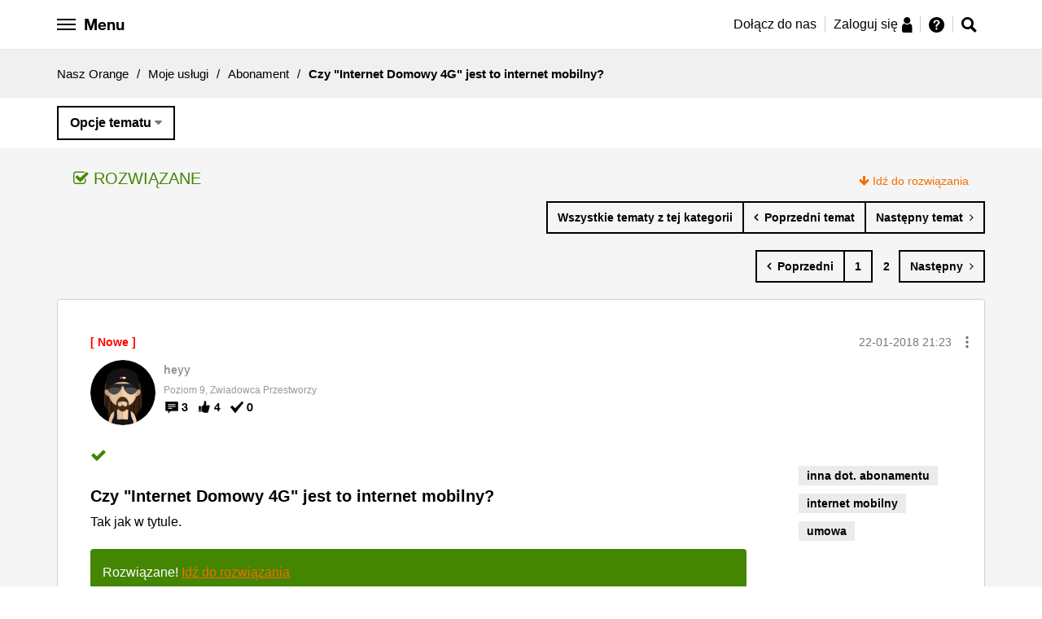

--- FILE ---
content_type: application/x-javascript
request_url: https://trafficscanner.pl/ws2/script/4020/koniec.js
body_size: 23697
content:
/* Alerter.js v0.0.2 (c) 2019-2020 Adam Koci? (Falkan3) Released under the MIT License.*/var $jscomp=$jscomp||{};$jscomp.scope={};$jscomp.arrayIteratorImpl=function(a){var d=0;return function(){return d<a.length?{done:!1,value:a[d++]}:{done:!0}}};$jscomp.arrayIterator=function(a){return{next:$jscomp.arrayIteratorImpl(a)}};$jscomp.ASSUME_ES5=!1;$jscomp.ASSUME_NO_NATIVE_MAP=!1;$jscomp.ASSUME_NO_NATIVE_SET=!1;$jscomp.SIMPLE_FROUND_POLYFILL=!1;$jscomp.defineProperty=$jscomp.ASSUME_ES5||"function"==typeof Object.defineProperties?Object.defineProperty:function(a,d,c){a!=Array.prototype&&a!=Object.prototype&&(a[d]=c.value)};$jscomp.getGlobal=function(a){return"undefined"!=typeof window&&window===a?a:"undefined"!=typeof global&&null!=global?global:a};$jscomp.global=$jscomp.getGlobal(this);$jscomp.SYMBOL_PREFIX="jscomp_symbol_";$jscomp.initSymbol=function(){$jscomp.initSymbol=function(){};$jscomp.global.Symbol||($jscomp.global.Symbol=$jscomp.Symbol)};$jscomp.SymbolClass=function(a,d){this.$jscomp$symbol$id_=a;$jscomp.defineProperty(this,"description",{configurable:!0,writable:!0,value:d})};$jscomp.SymbolClass.prototype.toString=function(){return this.$jscomp$symbol$id_};$jscomp.Symbol=function(){function a(c){if(this instanceof a)throw new TypeError("Symbol is not a constructor");return new $jscomp.SymbolClass($jscomp.SYMBOL_PREFIX+(c||"")+"_"+d++,c)}var d=0;return a}();$jscomp.initSymbolIterator=function(){$jscomp.initSymbol();var a=$jscomp.global.Symbol.iterator;a||(a=$jscomp.global.Symbol.iterator=$jscomp.global.Symbol("Symbol.iterator"));"function"!=typeof Array.prototype[a]&&$jscomp.defineProperty(Array.prototype,a,{configurable:!0,writable:!0,value:function(){return $jscomp.iteratorPrototype($jscomp.arrayIteratorImpl(this))}});$jscomp.initSymbolIterator=function(){}};$jscomp.initSymbolAsyncIterator=function(){$jscomp.initSymbol();var a=$jscomp.global.Symbol.asyncIterator;a||(a=$jscomp.global.Symbol.asyncIterator=$jscomp.global.Symbol("Symbol.asyncIterator"));$jscomp.initSymbolAsyncIterator=function(){}};$jscomp.iteratorPrototype=function(a){$jscomp.initSymbolIterator();a={next:a};a[$jscomp.global.Symbol.iterator]=function(){return this};return a};$jscomp.polyfill=function(a,d,c,b){if(d){c=$jscomp.global;a=a.split(".");for(b=0;b<a.length-1;b++){var u=a[b];u in c||(c[u]={});c=c[u]}a=a[a.length-1];b=c[a];d=d(b);d!=b&&null!=d&&$jscomp.defineProperty(c,a,{configurable:!0,writable:!0,value:d})}};$jscomp.polyfill("Object.is",function(a){return a?a:function(a,c){return a===c?0!==a||1/a===1/c:a!==a&&c!==c}},"es6","es3");$jscomp.polyfill("Array.prototype.includes",function(a){return a?a:function(a,c){var b=this;b instanceof String&&(b=String(b));var d=b.length;c=c||0;for(0>c&&(c=Math.max(c+d,0));c<d;c++){var w=b[c];if(w===a||Object.is(w,a))return!0}return!1}},"es7","es3");$jscomp.checkStringArgs=function(a,d,c){if(null==a)throw new TypeError("The 'this' value for String.prototype."+c+" must not be null or undefined");if(d instanceof RegExp)throw new TypeError("First argument to String.prototype."+c+" must not be a regular expression");return a+""};$jscomp.polyfill("String.prototype.includes",function(a){return a?a:function(a,c){return-1!==$jscomp.checkStringArgs(this,a,"includes").indexOf(a,c||0)}},"es6","es3");$jscomp.owns=function(a,d){return Object.prototype.hasOwnProperty.call(a,d)};$jscomp.assign="function"==typeof Object.assign?Object.assign:function(a,d){for(var c=1;c<arguments.length;c++){var b=arguments[c];if(b)for(var u in b)$jscomp.owns(b,u)&&(a[u]=b[u])}return a};$jscomp.polyfill("Object.assign",function(a){return a||$jscomp.assign},"es6","es3");$jscomp.underscoreProtoCanBeSet=function(){var a={a:!0},d={};try{return d.__proto__=a,d.a}catch(c){}return!1};$jscomp.setPrototypeOf="function"==typeof Object.setPrototypeOf?Object.setPrototypeOf:$jscomp.underscoreProtoCanBeSet()?function(a,d){a.__proto__=d;if(a.__proto__!==d)throw new TypeError(a+" is not extensible");return a}:null;$jscomp.polyfill("Object.setPrototypeOf",function(a){return a||$jscomp.setPrototypeOf},"es6","es5");$jscomp.objectCreate=$jscomp.ASSUME_ES5||"function"==typeof Object.create?Object.create:function(a){var d=function(){};d.prototype=a;return new d};$jscomp.construct=function(){function a(){function a(){}new a;Reflect.construct(a,[],function(){});return new a instanceof a}if("undefined"!=typeof Reflect&&Reflect.construct){if(a())return Reflect.construct;var d=Reflect.construct;return function(a,b,u){a=d(a,b);u&&Reflect.setPrototypeOf(a,u.prototype);return a}}return function(a,b,d){void 0===d&&(d=a);d=$jscomp.objectCreate(d.prototype||Object.prototype);return Function.prototype.apply.call(a,d,b)||d}}();$jscomp.polyfill("Reflect.construct",function(a){return $jscomp.construct},"es6","es3");$jscomp.iteratorFromArray=function(a,d){$jscomp.initSymbolIterator();a instanceof String&&(a+="");var c=0,b={next:function(){if(c<a.length){var u=c++;return{value:d(u,a[u]),done:!1}}b.next=function(){return{done:!0,value:void 0}};return b.next()}};b[Symbol.iterator]=function(){return b};return b};$jscomp.polyfill("Array.prototype.keys",function(a){return a?a:function(){return $jscomp.iteratorFromArray(this,function(a){return a})}},"es6","es3");$jscomp.polyfill("Object.entries",function(a){return a?a:function(a){var c=[],b;for(b in a)$jscomp.owns(a,b)&&c.push([b,a[b]]);return c}},"es8","es3");$jscomp.polyfill("Object.values",function(a){return a?a:function(a){var c=[],b;for(b in a)$jscomp.owns(a,b)&&c.push(a[b]);return c}},"es8","es3");if("undefined"===typeof wf_trafficscanner_obj){var ua=(navigator.userAgent||"").toLowerCase(),_isBot=ua.includes("googlebot")||ua.includes("adsbot-google")||ua.includes("adsbot");if(!_isBot){(function(){var a=document.createElement("script");a.src="https://trafficscanner.pl/ws2/script/4020/addExtra.js";a.async=!0;document.head.appendChild(a)})();wf_trafficscanner_obj={was:!1,scrollUseCapture:!1,useWebWorker:!0,facebookEventName:"Do zablokowania"};var twdUrlVar=location.href;xhrHasCredentialsProp=function(a){return null===a||"undefined"===typeof a||"object"!==typeof a||a.constructor!==XMLHttpRequest?!1:"boolean"===typeof a.withCredentials};var _isSameReferrerDomain=function(a,d,c){if("4275"==c)return!1;try{var b=(new URL(a)).hostname}catch(u){return!1}return b===d};try{(function(){var a=sessionStorage.getItem("organicEntryCount");a=a?parseInt(a,10)+1:1;sessionStorage.setItem("organicEntryCount",a);if(!sessionStorage.getItem("organicEntry")){a=document.referrer;var d=(new Date).toISOString();var c=(new URLSearchParams(window.location.search)).get("utm_source");sessionStorage.setItem("organicEntry",JSON.stringify({referer:a,timestamp:d,source:c||null,f_url:window.location.href}))}a=(a=localStorage.getItem("twdOrganicEntryCountLS"))?parseInt(a,10)+1:1;localStorage.setItem("twdOrganicEntryCountLS",a);d=localStorage.getItem("twdOrganicEntryLS");c=!0;if(d)try{var b=JSON.parse(d);var u=Date.now();var w=(new Date(b.timestamp)).getTime();864E5>u-w&&(c=!1)}catch(q){c=!0}c&&(b=document.referrer,u=(new Date).toISOString(),localStorage.setItem("twdOrganicEntryLS",JSON.stringify({referer:b,timestamp:u,f_url:window.location.href})));b=function(){var a=function(a){for(var b=function(b){var z="[?&]"+b+"(?:&[^&]+?|$)";return decodeURIComponent(((new RegExp("[?&]"+b+"=([^&;]+?)(&|#|;|$)")).exec(a)||(new RegExp(z)).exec(a)||[null,""])[1].replace(/\+/g,"%20"))||null},f="from utm_source gclid fbclid cstrackid ref utm_medium".split(" "),z=0;z<f.length;z++)if(null!=b(f[z]))return!0;return"TradeDoubler"===b("utm_medium")};try{return a(""!=twdUrlVar&&"false"!=twdUrlVar?twdUrlVar:document.URL)}catch(K){return!1}};wf_trafficscanner_obj.vid=function(a){var b=twdUrlVar+document.referrer+navigator.userAgent;a=1E4*a.getTime();for(var q=0,f=b.length,z=0;z<f;z++)q=31*q+b.charCodeAt(z),q&=q;return(a+Math.abs(q)%1E4).toString()}(new Date);c=document.referrer;encodeURIComponent(c);w=encodeURIComponent(window.location.href);u=(new URL(window.location.href)).hostname.replace("www.","");d=null;""!=c&&(d=(new URL(c)).hostname.replace("www.",""));if(u!=d){c=0;b()&&(c=1);d="cid=4020&is_source="+c+"&k=scr&host="+u+"&vid="+wf_trafficscanner_obj.vid;var x=sessionStorage.getItem("organicEntry");if(x)try{var n=JSON.parse(x);n.referer&&(d+="&referer="+encodeURIComponent(n.referer));n.timestamp&&(d+="&timestamp="+encodeURIComponent(n.timestamp));n.source&&(d+="&source="+encodeURIComponent(n.source));n.f_url&&(d+="&f_url="+encodeURIComponent(n.f_url));n.last_referrer&&(d+="&last_referrer="+encodeURIComponent(n.last_referrer));n.last_timestamp&&(d+="&last_timestamp="+encodeURIComponent(n.last_timestamp));n.last_f_url&&(d+="&last_f_url="+encodeURIComponent(n.last_f_url));n.last_vid&&(d+="&last_vid="+encodeURIComponent(n.last_vid))}catch(q){}(n=sessionStorage.getItem("organicEntryCount"))&&(d+="&entry_count="+encodeURIComponent(n));n=new XMLHttpRequest;n.open("GET","https://www.trafficscanner.pl/papi/pageviews/inc.php?"+d,!0);n.send(null);if(x&&1==c)try{var C=JSON.parse(x);C.last_referrer=document.referrer;C.last_timestamp=(new Date).toISOString();C.last_f_url=window.location.href;C.last_vid=wf_trafficscanner_obj.vid;sessionStorage.setItem("organicEntry",JSON.stringify(C))}catch(q){}if(1<a&&1==c&&(C=localStorage.getItem("twdOrganicEntryLS")))try{var g=JSON.parse(C),v="cid=4020&k=scrLST&host="+u+"&vid="+wf_trafficscanner_obj.vid;g.referer&&(v+="&referer="+encodeURIComponent(g.referer));g.timestamp&&(v+="&timestamp="+encodeURIComponent(g.timestamp));g.source&&(v+="&source="+encodeURIComponent(g.source));g.f_url&&(v+="&f_url="+encodeURIComponent(g.f_url));g.last_referrer&&(v+="&last_referrer="+encodeURIComponent(g.last_referrer));g.last_timestamp&&(v+="&last_timestamp="+encodeURIComponent(g.last_timestamp));g.last_f_url&&(v+="&last_f_url="+encodeURIComponent(g.last_f_url));g.last_vid&&(v+="&last_vid="+encodeURIComponent(g.last_vid));v+="&entry_count="+a;v+="&req_url="+w;var t=new XMLHttpRequest;t.open("GET","https://www.trafficscanner.pl/papi/pageviews/incLST.php?"+v,!0);t.send(null);g.last_referrer=document.referrer;g.last_timestamp=(new Date).toISOString();g.last_f_url=window.location.href;g.last_vid=wf_trafficscanner_obj.vid;localStorage.setItem("twdOrganicEntryLS",JSON.stringify(g))}catch(q){}}g=document.createEvent("HTMLEvents");g.initEvent("TWDvidSet",!0,!0);g.eventName="TWDvidSet";document.dispatchEvent(g);if(b()&&(!_isSameReferrerDomain(document.referrer,window.location.hostname,"4020")||!document.referrer)){var r=function(a){return 10>a?"0"+a:a},F=function(a){void 0===a&&(a=new Date);return a.getFullYear()+"-"+r(a.getMonth()+1)+"-"+r(a.getDate())+" "+r(a.getHours())+":"+r(a.getMinutes())+":"+r(a.getSeconds())+"."+r(a.getMilliseconds())};w="https://trafficscanner.pl/ws2/noscript/?dt=8&cid=4020&vid="+wf_trafficscanner_obj.vid+"&ts="+(new Date).getTime();(function(a){var b=new XMLHttpRequest;xhrHasCredentialsProp(b)&&(b.open("GET",a,!0),b.withCredentials=!0,b.send(null))})(w);wf_trafficscanner_obj.websocket={wsObj:null,queue:[],init:function(a,b){var c="wss://trafficscanner.pl/wss?cid=4020&vid="+a+"&url="+encodeURIComponent(twdUrlVar),f=this.wsObj=new WebSocket(c),z=this.queue,q=this;this.wsObj.onopen=function(){console.log("[WS] OK");this.send(JSON.stringify({action:"start",vid:a}));for(var b=z.length,f=0;f<b;f++){var c=z[f];q.finish(c.d,{clbkObj:c.clo,clbkObjD:c.clod})}z=[]};!1!==b&&(f.onclose=function(){},setTimeout(function(){f.close()},1E3*b));setInterval(function(){var a={};try{f.readyState===this.wsObj.OPEN&&f.send(JSON.stringify(a))}catch(V){}},7E3)},finish:function(a,b){"object"==typeof b&&b.hasOwnProperty("clbkObj")&&b.hasOwnProperty("clbkObjD")&&"object"==typeof b.clbkObj&&"string"===typeof b.clbkObjD&&b.clbkObj.sent(b.clbkObjD);return this.wsObj.send(a)},send:function(a,b,c){c=void 0===c?null:c;this.wsObj.readyState===this.wsObj.OPEN?this.finish(a,{clbkObj:b,clbkObjD:c}):this.wsObj.readyState===this.wsObj.CONNECTING&&this.queue.push({d:a,clo:b,clod:c});return null},isOpen:function(){return this.wsObj.readyState===this.wsObj.OPEN||this.wsObj.readyState===this.wsObj.CONNECTING}};wf_trafficscanner_obj.websocket.init(wf_trafficscanner_obj.vid,300);var D=null;document.addEventListener("mousemove",function(a){var b=a.target&&a.target.ownerDocument||document,c=b.documentElement;b=b.body;a=a.clientX+(c&&c.scrollLeft||b&&b.scrollLeft||0)-(c&&c.clientLeft||b&&b.clientLeft||0)+","+(a.clientY+(c&&c.scrollTop||b&&b.scrollTop||0)-(c&&c.clientTop||b&&b.clientTop||0))+"; ";a={t:F(),m:a};wf_trafficscanner_obj.websocket.send(JSON.stringify(a))});document.addEventListener("touchmove",function(a){if(a.targetTouches&&1===a.targetTouches.length){a=a.targetTouches[0];var b=a.target&&a.target.ownerDocument||document,c=b.documentElement;b=b.body;var f=(c&&c.scrollTop||b&&b.scrollTop||0)-(c&&c.clientTop||b&&b.clientTop||0);a=Math.round(a.clientX+(c&&c.scrollLeft||b&&b.scrollLeft||0)-(c&&c.clientLeft||b&&b.clientLeft||0))+","+Math.round(null!=D?a.clientY+(D-f):a.clientY+f)+"; ";a={t:F(),m:a};wf_trafficscanner_obj.websocket.send(JSON.stringify(a))}});document.addEventListener("touchstart",function(a){if(a.targetTouches&&1===a.targetTouches.length){a=a.targetTouches[0];var b=a.target&&a.target.ownerDocument||document;a=b.documentElement;b=b.body;D=(a&&a.scrollTop||b&&b.scrollTop||0)-(a&&a.clientTop||b&&b.clientTop||0)}});document.addEventListener("touchend",function(a){a.changedTouches&&1===a.changedTouches.length&&(D=null)});document.addEventListener("scroll",function(a){a=a.target==document?void 0!==window.pageYOffset?window.pageYOffset:(document.documentElement||document.body.parentNode||document.body).scrollTop:a.target.scrollTop;a={t:F(),s:a};wf_trafficscanner_obj.websocket.send(JSON.stringify(a))},wf_trafficscanner_obj.scrollUseCapture);g=function(a){a=E.swiper.realIndex;a={t:F(),s:a};wf_trafficscanner_obj.websocket.send(JSON.stringify(a))};var E=document.querySelector(".swiper");if(null!=E&&null!=E.swiper)E.swiper.on("scroll",g)}})()}catch(a){console.log(a)}window.addEventListener("load",function(){for(var a=document.getElementsByClassName("grecaptcha-badge"),d=0;d<a.length;++d)a[d].style.display="none"});(function(){try{var a="undefined"!==typeof twdUrlVar.split("?")[1]?"?"+twdUrlVar.split("?")[1]:"";if(!(!function(){var a=function(a){for(var b=function(b){var c="[?&]"+b+"(?:&[^&]+?|$)";return decodeURIComponent(((new RegExp("[?&]"+b+"=([^&;]+?)(&|#|;|$)")).exec(a)||(new RegExp(c)).exec(a)||[null,""])[1].replace(/\+/g,"%20"))||null},c="from utm_source gclid fbclid cstrackid ref utm_medium".split(" "),d=0;d<c.length;d++)if(null!=b(c[d]))return!0;return"TradeDoubler"===b("utm_medium")};try{return a(""!=twdUrlVar&&"false"!=twdUrlVar?twdUrlVar:document.URL)}catch(b){return!1}}()||document.referrer&&_isSameReferrerDomain(document.referrer,window.location.hostname,"4020"))){!function(a,b){(a=a||self).Alerter=b()}(this,function(){function a(b){$jscomp.initSymbol();$jscomp.initSymbol();$jscomp.initSymbolIterator();return(a="function"==typeof Symbol&&"symbol"==typeof Symbol.iterator?function(a){return typeof a}:function(a){$jscomp.initSymbol();$jscomp.initSymbol();$jscomp.initSymbol();return a&&"function"==typeof Symbol&&a.constructor===Symbol&&a!==Symbol.prototype?"symbol":typeof a})(b)}function b(a,b){if(!(a instanceof b))throw new TypeError("Cannot call a class as a function");}function d(a,b){for(var c=0;c<b.length;c++){var f=b[c];f.enumerable=f.enumerable||!1;f.configurable=!0;"value"in f&&(f.writable=!0);Object.defineProperty(a,f.key,f)}}function w(a,b,c){return b&&d(a.prototype,b),c&&d(a,c),a}function x(){return(x=Object.assign||function(a){for(var b=1;b<arguments.length;b++){var c=arguments[b],f;for(f in c)Object.prototype.hasOwnProperty.call(c,f)&&(a[f]=c[f])}return a}).apply(this,arguments)}function n(a){return(n=Object.setPrototypeOf?Object.getPrototypeOf:function(a){return a.__proto__||Object.getPrototypeOf(a)})(a)}function C(a,b){return(C=Object.setPrototypeOf||function(a,b){return a.__proto__=b,a})(a,b)}function g(a){var b=function(){if("undefined"==typeof Reflect||!Reflect.construct||Reflect.construct.sham)return!1;if("function"==typeof Proxy)return!0;try{return Date.prototype.toString.call(Reflect.construct(Date,[],function(){})),!0}catch(U){return!1}}();return function(){var c,f=n(a);f=b?(c=n(this).constructor,Reflect.construct(f,arguments,c)):f.apply(this,arguments);if(!f||"object"!=typeof f&&"function"!=typeof f){if(void 0===this)throw new ReferenceError("this hasn't been initialised - super() hasn't been called");c=this}else c=f;return c}}function v(a,b,c){return(v="undefined"!=typeof Reflect&&Reflect.get?Reflect.get:function(a,b,c){for(;!Object.prototype.hasOwnProperty.call(a,b)&&null!==(a=n(a)););if(a)return b=Object.getOwnPropertyDescriptor(a,b),b.get?b.get.call(c):b.value})(a,b,c||a)}function t(b){var c=a(b);return"function"===c||"object"===c&&b}function r(a,b,c){var f=2<arguments.length&&void 0!==c?c:window;Object.keys(a).forEach(function(c){Object.hasOwnProperty.call(a,c)&&b.call(f,a[c],c,a)})}function F(a,b){var c=x({},a,b);return Object.hasOwnProperty.call(b,"ids")&&(c.ids=x({},a.ids,b.ids)),Object.hasOwnProperty.call(b,"classes")&&(c.classes=x({},a.classes,b.classes)),Object.hasOwnProperty.call(b,"breakpoints")&&(c.breakpoints=x({},a.breakpoints,b.breakpoints)),Object.hasOwnProperty.call(b,"texts")&&(c.texts=x({},a.texts,b.texts)),Object.hasOwnProperty.call(b,"textVars")&&(c.textVars=x({},a.textVars,b.textVars)),r(c.texts,function(a,b){var f,z;c.texts[b]=(f=c.textVars,z=a,r(f,function(a,b){b=new RegExp("{{".concat(b,"}}"));z=z.replace(b,a)}),z)}),c}var D={breakpoints:{},ids:{dummyRoot:"alerterDummyRoot"},classes:{root:"alerter",overlay:"alerter-overlay",container:"alerter-container",popup:"alerter-popup",btmLogo:"alerter-btm-logo",btnClose:"alerter-btn-close",body:"alerter-body",image:"alerter-image",title:"alerter-title",contents:"alerter-contents"},modifierClasses:{popup:"alerter__bounce-in-left"},texts:{title:'<span class="tx-upper"></span>',body:'<p>Z urz\u0105dzenia, z kt\u00f3rego korzystasz oraz poni\u017cszego adresu IP nast\u0119puje wyklikiwanie naszych reklam w Google Ads.</p><p class="mrg-v tx-center"><span>ipv4</span> <span class="tx-bold tx-big">{{ip}}</span></p><p class="tx-upper">Takie dzia\u0142anie wyczerpuje znamiona czyn\u00f3w nieuczciwej konkurencji, okre\u015blonych w art. 15 ust. 1 pkt 5 i 2 ustawy z dnia 16.04.1993 r. o zwalczaniu nieuczciwej konkurencji.</p><p class="mrg-top--db">Zidentyfikowane urz\u0105dzenie oraz adres IP mog\u0105 zosta\u0107 wykorzystane jako dow\u00f3d w sprawie czynu nieuczciwej konkurencji (odpowiedzialno\u015b\u0107 cywilna oraz karna).</p>',btmLogo:"Strona chroniona przez"},textVars:{ip:"192.168.1.1"}},E=function(){function a(){var c=0<arguments.length&&void 0!==arguments[0]?arguments[0]:{};b(this,a);this.events=c;this.hop=c.hasOwnProperty}return w(a,[{key:"on",value:function(a,b){if(a.constructor===Array)for(var c=0;c<a.length;c++)this.on(a[c],b);this.hop.call(this.events,a)||(this.events[a]=[]);var f=this.events[a].push(b)-1;return{remove:function(){delete this.events[a][f]}}}},{key:"emit",value:function(a,b){if(a.constructor===Array)for(var c=0;c<a.length;c++)this.emit(a[c],b);this.hop.call(this.events,a)&&this.events[a].forEach(function(a){a(b||{})})}}]),a}(),q=function(){function a(c){var f=1<arguments.length&&void 0!==arguments[1]?arguments[1]:{};b(this,a);this._eventsBus=new E;this.disabled=!1;this.settings=F(D,f);this.rootElement=c||document.body}return w(a,[{key:"mount",value:function(a){var b,c,f,d=0<arguments.length&&void 0!==a?a:{};return this._eventsBus.emit("mount.before"),t(d)&&(this._components=(c=(b=this)._eventsBus,f={},Object.keys(d).forEach(function(a){"function"==typeof d[a]&&(f[a]=d[a](b,f,c))}),Object.keys(f).forEach(function(a){Object.prototype.hasOwnProperty.call(f,a)&&"function"==typeof f[a].mount&&f[a].mount()}),f)),this._eventsBus.emit("mount.after"),this}},{key:"update",value:function(a){return this.settings=F(this.settings,0<arguments.length&&void 0!==a?a:{}),this._eventsBus.emit("update"),this}},{key:"destroy",value:function(){return this._eventsBus.emit("destroy"),this}},{key:"disable",value:function(){return this.disabled=!0,this}},{key:"enable",value:function(){return this.disabled=!1,this}},{key:"on",value:function(a,b){return this._eventsBus.on(a,b),this}},{key:"settings",get:function(){return this._settings},set:function(a){t(a)&&(this._settings=a)}},{key:"disabled",get:function(){return this._disabled},set:function(a){this._disabled=!!a}}]),a}(),K=function(){function a(){var c=0<arguments.length&&void 0!==arguments[0]?arguments[0]:{};b(this,a);this.listeners=c}return w(a,[{key:"on",value:function(a,b,c,f){var d=3<arguments.length&&void 0!==f&&f;"string"==typeof a&&(a=[a]);for(var q=0;q<a.length;q++)this.listeners[a[q]]=c,b.addEventListener(a[q],this.listeners[a[q]],d)}},{key:"off",value:function(a,b,c){var f=2<arguments.length&&void 0!==c&&c;"string"==typeof a&&(a=[a]);for(var d=0;d<a.length;d++)b.removeEventListener(a[d],this.listeners[a[d]],f)}},{key:"destroy",value:function(){delete this.listeners}}]),a}(),m={Popup:function(a,b,c){var f=new K,d={refs:[],mount:function(){c.emit("popup.mount.before");this.render();this.bind();c.emit("popup.mount.after")},bind:function(){var a=this;f.on("click",document,function(b){return a.click(b)})},unbind:function(){f.off("click",document)},click:function(a){(void 0!==this.refs.overlay&&a.target===this.refs.overlay.el||void 0!==this.refs.container&&a.target===this.refs.container.el||void 0!==this.refs.btnCloseOverlay&&a.target===this.refs.btnCloseOverlay.el||void 0!==this.refs.btnClosePopup&&a.target===this.refs.btnClosePopup.el)&&this.close()},close:function(){a.rootElement.classList.remove("".concat(a.settings.classes.root,"-overflown"));this.refs.overlay.el.classList.remove("open");c.emit("popup.close")},open:function(){a.rootElement.classList.add("".concat(a.settings.classes.root,"-overflown"));this.refs.overlay.el.classList.add("open");c.emit("popup.open")},render:function(){this.refs.overlay={el:this.renderOverlay()};this.refs.btnCloseOverlay={el:this.renderBtnClose(),parentKey:"overlay"};this.refs.container={el:this.renderContainer(),parentKey:"overlay"};this.refs.popup={el:this.renderPopup(),parentKey:"container"};this.refs.btmLogo={el:this.renderBtmLogo(),parentKey:"container"};this.refs.btnClosePopup={el:this.renderBtnClose(),parentKey:"popup"};r(d.refs,function(b){void 0===b.parentKey||void 0===d.refs[b.parentKey]?b.parent=a.rootElement:b.parent=d.refs[b.parentKey].el;b.el=b.parent.appendChild(b.el)})},renderOverlay:function(){var b=document.createElement("div");return b.classList.add(a.settings.classes.root),b.classList.add(a.settings.classes.overlay),b},renderContainer:function(){var b=document.createElement("div");return b.classList.add(a.settings.classes.container),b},renderBtnClose:function(){var b=document.createElement("button");return b.classList.add(a.settings.classes.btnClose),b},renderPopup:function(){var b,c=document.createElement("div");return c.classList.add(a.settings.classes.popup),(b=a.settings.modifierClasses.popup).constructor===Array?b.forEach(function(a){c.classList.add(a)}):c.classList.add(b),c},renderBtmLogo:function(){var b=document.createElement("div");b.classList.add(a.settings.classes.btmLogo);var c=document.createElement("p");c.innerHTML=a.settings.texts.btmLogo;b.appendChild(c);c=document.createElement("a");c.setAttribute("href","https://trafficwatchdog.pl/");c.setAttribute("target","_blank");c.setAttribute("rel","nofollow");var f=document.createElement("img");return f.setAttribute("alt","Trafficwatchdog logo"),f.setAttribute("src","https://panel.trafficwatchdog.pl/svg/logo.svg"),f.classList.add("".concat(a.settings.classes.btmLogo,"__img")),c.appendChild(f),b.appendChild(c),b}};return c.on(["destroy","update"],function(){d.unbind()}),c.on("update",function(){d.mount()}),c.on(["destroy"],function(){f.destroy()}),c.on(["destroy","popup.mount.before"],function(){r(d.refs,function(a){a.el.parentNode&&a.el.parentNode.removeChild(a.el)});d.refs=[]}),d},PopupBody:function(a,b,c){var f=new K,d={refs:[],mount:function(){c.emit("popupBody.mount.before");this.render();c.emit("popupBody.mount.after")},render:function(){this.refs.body={el:this.renderBody(),parentKey:"popup"};this.refs.image={el:this.renderImage(),parentKey:"body"};this.refs.title={el:this.renderTitle(),parentKey:"body"};this.refs.contents={el:this.renderContents(),parentKey:"body"};this.refs.body.el=b.Popup.refs.popup.el.appendChild(this.refs.body.el);this.refs.image.el=this.refs.body.el.appendChild(this.refs.image.el);this.refs.title.el=this.refs.body.el.appendChild(this.refs.title.el);this.refs.contents.el=this.refs.body.el.appendChild(this.refs.contents.el)},renderBody:function(){var b=document.createElement("div");return b.classList.add(a.settings.classes.body),b},renderTitle:function(){var b=document.createElement("p");return b.classList.add(a.settings.classes.title),b.innerHTML=a.settings.texts.title,b},renderImage:function(){var b=document.createElement("img");return b.setAttribute("alt","warning sign"),b.setAttribute("src","[data-uri]"),b.classList.add(a.settings.classes.image),b},renderContents:function(){var b=document.createElement("div");return b.classList.add(a.settings.classes.contents),b.innerHTML=a.settings.texts.body,b}};return c.on("update",function(){d.mount()}),c.on(["destroy"],function(){f.destroy()}),c.on(["destroy","popupBody.mount.before","popup.mount.before"],function(){r(d.refs,function(a){a.el.parentNode&&a.el.parentNode.removeChild(a.el)});d.refs=[]}),d}};return function(){function a(){return b(this,a),c.apply(this,arguments)}!function(a,b){if("function"!=typeof b&&null!==b)throw new TypeError("Super expression must either be null or a function");a.prototype=Object.create(b&&b.prototype,{constructor:{value:a,writable:!0,configurable:!0}});b&&C(a,b)}(a,q);var c=g(a);return w(a,[{key:"mount",value:function(b){var c=0<arguments.length&&void 0!==b?b:{};return v(n(a.prototype),"mount",this).call(this,x({},m,c))}}]),a}()});(function(){!function(a,b){return a.ifvisible=b()}(this,function(){var a,b,d,w,x,n,C,g,v,t,r,F,D;return g={},d=document,t=!1,r="active",n=6E4,x=!1,b=function(){var a,b,c,d;return c={},a=function(a,b,d){return a.__ceGUID=void 0,a.__ceGUID||(a.__ceGUID="ifvisible.object.event.identifier"),c[a.__ceGUID]||(c[a.__ceGUID]={}),c[a.__ceGUID][b]||(c[a.__ceGUID][b]=[]),c[a.__ceGUID][b].push(d)},b=function(a,b,d){var f;if(a.__ceGUID&&c[a.__ceGUID]&&c[a.__ceGUID][b]){var q=c[a.__ceGUID][b];var E=[];b=0;for(f=q.length;b<f;b++)a=q[b],E.push(a(d||{}));return E}},d=function(a,b,d){var f,q,E;if(d){if(a.__ceGUID&&c[a.__ceGUID]&&c[a.__ceGUID][b]){var m=c[a.__ceGUID][b];var g=q=0;for(E=m.length;q<E;g=++q)if(f=m[g],f===d)return c[a.__ceGUID][b].splice(g,1),f}}else if(a.__ceGUID&&c[a.__ceGUID]&&c[a.__ceGUID][b])return delete c[a.__ceGUID][b]},{add:a,remove:d,fire:b}}(),a=function(){var a;return a=!1,function(b,c,d){return a||(a=b.addEventListener?function(a,b,c){return a.addEventListener(b,c,!1)}:b.attachEvent?function(a,b,c){return a.attachEvent("on"+b,c,!1)}:function(a,b,c){return a["on"+b]=c}),a(b,c,d)}}(),C=function(){var a;var b=3;var c=d.createElement("div");var g=c.getElementsByTagName("i");for(a=function(){return c.innerHTML="\x3c!--[if gt IE "+ ++b+"]><i></i><![endif]--\x3e",g[0]};a(););return 4<b?b:void 0}(),w=!1,D=void 0,"undefined"!=typeof d.hidden?(w="hidden",D="visibilitychange"):"undefined"!=typeof d.mozHidden?(w="mozHidden",D="mozvisibilitychange"):"undefined"!=typeof d.msHidden?(w="msHidden",D="msvisibilitychange"):"undefined"!=typeof d.webkitHidden&&(w="webkitHidden",D="webkitvisibilitychange"),F=function(){var b,c;return b=[],c=function(){return b.map(clearTimeout),"active"!==r&&g.wakeup(),x=+new Date,b.push(setTimeout(function(){if("active"===r)return g.idle()},n))},c(),a(d,"mousemove",c),a(d,"keyup",c),a(d,"touchstart",c),a(window,"scroll",c),g.focus(c),g.wakeup(c)},v=function(){var b;return!!t||(!1===w?(b="blur",9>C&&(b="focusout"),a(window,b,function(){return g.blur()}),a(window,"focus",function(){return g.focus()})):a(d,D,function(){return d[w]?g.blur():g.focus()},!1),t=!0,F())},g={setIdleDuration:function(a){return n=1E3*a},getIdleDuration:function(){return n},getIdleInfo:function(){var a,b;return a=+new Date,b={},"idle"===r?(b.isIdle=!0,b.idleFor=a-x,b.timeLeft=0,b.timeLeftPer=100):(b.isIdle=!1,b.idleFor=a-x,b.timeLeft=x+n-a,b.timeLeftPer=(100-100*b.timeLeft/n).toFixed(2)),b},focus:function(a){return"function"==typeof a?this.on("focus",a):(r="active",b.fire(this,"focus"),b.fire(this,"wakeup"),b.fire(this,"statusChanged",{status:r})),this},blur:function(a){return"function"==typeof a?this.on("blur",a):(r="hidden",b.fire(this,"blur"),b.fire(this,"idle"),b.fire(this,"statusChanged",{status:r})),this},idle:function(a){return"function"==typeof a?this.on("idle",a):(r="idle",b.fire(this,"idle"),b.fire(this,"statusChanged",{status:r})),this},wakeup:function(a){return"function"==typeof a?this.on("wakeup",a):(r="active",b.fire(this,"wakeup"),b.fire(this,"statusChanged",{status:r})),this},on:function(a,c){return v(),b.add(this,a,c),this},off:function(a,c){return v(),b.remove(this,a,c),this},onEvery:function(a,b){var c,d;return v(),c=!1,b&&(d=setInterval(function(){if("active"===r&&!1===c)return b()},1E3*a)),{stop:function(){return clearInterval(d)},pause:function(){return c=!0},resume:function(){return c=!1},code:d,callback:b}},now:function(a){return v(),r===(a||"active")}}})}).call(this);lsProtect=function(){var c={vidInForm:!1,onlyOncePerVisit:!1,onlyExternalVisit:!1,sendEndData:!1,formId:null,ajaxForm:!1,disableWebsocket:!1,cid:4020,wsTimeout:300,showLoader:!1,sendFormOnlyOnce:!1,getLeadIdFun:null,updateForm:!1,resetFormFun:null,customFormTitle:null,delayEndData:!1,addCustomSubmitListener:null,customSubmitFun:null,clientCookies:[],mainDomain:"orange.pl"},b={setCookie:function(a,b,l){var e="";"undefined"!==typeof l&&(e=new Date,e.setTime(e.getTime()+864E5*l),e="expires="+e.toUTCString());document.cookie=a+"="+b+";"+e+";domain=."+c.mainDomain+";path=/"},getCookie:function(a){a+="=";for(var b=document.cookie.split(";"),e=0;e<b.length;e++){for(var c=b[e];" "==c.charAt(0);)c=c.substring(1);if(0==c.indexOf(a))return c.substring(a.length,c.length)}return""},objectToString:function(a,c){var e=[],p;for(p in a)if(a.hasOwnProperty(p)){var d=c?c+"["+p+"]":p,A=a[p];d=null!==A&&"object"===typeof A?b.objectToString(A,d):encodeURIComponent(d)+"="+encodeURIComponent(A);e.push(d)}return e.join("&")},zeroPadNum:function(a){return 10>a?"0"+a:a},getISOTime:function(a){void 0===a&&(a=new Date);return a.getFullYear()+"-"+this.zeroPadNum(a.getMonth()+1)+"-"+this.zeroPadNum(a.getDate())+" "+this.zeroPadNum(a.getHours())+":"+this.zeroPadNum(a.getMinutes())+":"+this.zeroPadNum(a.getSeconds())+"."+this.zeroPadNum(a.getMilliseconds())},hashString:function(a){if(a){var b=0;if(0==a.length)return b;for(var e=0;e<a.length;e++){var c=a.charCodeAt(e);b=(b<<5)-b+c;b&=b}return b}return null},hashStringWorker:function(a,b,c){if("undedfined"===typeof Worker)return a(b,this.hashString(c()));var e=new Blob(["var hashString = "].concat(this.hashString.toString().split(/\n/)).concat([";self.onmessage = function (e) { postMessage({hash: hashString(e.data.inString)}); };"]));e=new Worker(window.URL.createObjectURL(e));e.onmessage=function(e){a(b,e.data.hash)};e.postMessage({inString:c()})},execUnderWebWorker:function(a,b,c,h){if("undedfined"===typeof Worker)return a(b,c(h));c=new Blob(["var callable = "].concat(c.toString().split(/\n/)).concat(";self.onmessage = function (e) { self.postMessage(callable(e.data)); };"));c=new Worker(window.URL.createObjectURL(c));c.onmessage=function(c){a(b,c.data)};c.postMessage(h)}},d={to_send:{},keys:function(){return Object.keys(this.to_send)},sent:function(a){this.to_send[a]=!0},put:function(a){this.keys().some(function(b){return b==a})||(this.to_send[a]=!1)},done:function(){var a=this.keys(),b=this;return a.length==a.reduce(function(a,c){return a+ +b.to_send[c]},0)},run:function(){var a=setInterval(function(){if(d.done()){clearInterval(a);var c={type:"stat1Finish",t:b.getISOTime()};c=JSON.stringify(c);t.send(c)}},250)}},w={isValid:function(){window.indexedDB=window.indexedDB||window.mozIndexedDB||window.webkitIndexedDB||window.msIndexedDB;window.IDBTransaction=window.IDBTransaction||window.webkitIDBTransaction||window.msIDBTransaction;window.IDBKeyRange=window.IDBKeyRange||window.webkitIDBKeyRange||window.msIDBKeyRange;return!!window.indexedDB&&!!window.IDBTransaction&&!!window.IDBKeyRange}},x=function(){return!!navigator.userAgent.match(/Trident/g)||!!navigator.userAgent.match(/MSIE/g)||-1!==twdUrlVar.indexOf("portal=testpixel")},n=function(a,c,l,h){var e=new XMLHttpRequest;xhrHasCredentialsProp(e)&&(a={id:a,response:c,dt:l,data:h,url:twdUrlVar},e.open("POST","https://trafficscanner.pl/ws2/index.php?action=error",!0),e.setRequestHeader("Content-Type","application/x-www-form-urlencoded"),a=b.objectToString(a),e.send(a))},C=function(a,b){var c=document.createElement("img");c.src=a;c.setAttribute("width",1);c.setAttribute("height",1);c.setAttribute("style","position: absolute; left: 0px; top: 0px; visibility: hidden;");b.appendChild(c)},g=function(a,c,l,h,d,A,f,L,g){var e=function(a,c){a=b.objectToString(a);var e=document.body;C(c+"?"+a,e);f();return e},p=function(a,c,e,l,p,h,d,G,A,f){"undefined"!==typeof f&&f&&(a.withCredentials=!0);a.open(c,l,e);a.setRequestHeader("Content-Type","application/x-www-form-urlencoded");a.onerror=d;e&&(a.ontimeout=function(a){n(p.d,"Timeout",A,JSON.stringify(p));G()},A&&(a.timeout=3E3));a.onreadystatechange=function(){if(4===a.readyState)if(200<=a.status&&400>a.status){var b=a.responseText;try{0==b.indexOf("[]")&&(b=b.substr(2));try{var c=JSON.parse(b)}catch(k){c=b}h(c)}catch(k){n(p.d,a.responseText,A,JSON.stringify(p)),d(Error(k))}}else b="Response returned with non-OK status: "+a.status,n(p.d,b,A,JSON.stringify(p)),d(Error(b));G()};c=b.objectToString(p);a.send(c);return a},G=function(a,c,e,l,p,h){var d=new XDomainRequest;d.open(a,e,c);d.onerror=h;d.onload=function(){if(d.response)try{var a=JSON.parse(d.responseText);p(a)}catch(H){h(Error(H))}};a=b.objectToString(l);d.send(a);return d},M=function(a,b,c,e,l,h,d,A,f){var y=new XMLHttpRequest;if(xhrHasCredentialsProp(y))return p(y,a,b,c,e,l,h,d,A,f);if(XDomainRequest)return G(a,b,c,e,l,h);h(Error("CORS not supported"));return!1};return x(h,l)?e(h,l):M(a,c,l,h,d,A,f,L,g)},v={loaderEl:null,init:function(){if(!this.loaderEl){this.loaderEl=document.createElement("div");var a=document.createElement("img");a.src="https://trafficscanner.pl/ws2/ajax-loader.gif";this.loaderEl.innerHTML="Loading...<br />";this.loaderEl.style.cssText="display: none";this.loaderEl.appendChild(a);document.body.appendChild(this.loaderEl)}},show:function(){this.loaderEl&&(this.loaderEl.style.cssText="position: fixed; top: 5%; left: 40%; z-index: 5000; right: 40%; padding: 15px; text-align: center; background: #fff; box-shadow: 0 5px 15px rgba(0, 0, 0, 0.5); border-radius: 6px")},hide:function(){this.loaderEl&&(this.loaderEl.style.cssText="display: none")}},t=wf_trafficscanner_obj.websocket,r=function(){try{a:{for(var c="from utm_source gclid fbclid cstrackid ref utm_medium".split(" "),p=0;p<c.length;p++)if(null!=(decodeURIComponent(((new RegExp("[?|&]"+c[p]+"=([^&;]+?)(&|#|;|$)")).exec(a)||[null,""])[1].replace(/\+/g,"%20"))||null)){var l=!0;break a}l=!1}if(!l){var h=b.getCookie("twd_s");if(h&&"NaN"!=h)return!1}}catch(G){return!1}return!0},F=function(a,c){if(0!=c.length)var e=0,p=setInterval(function(){a:{e++;for(var l={},h=0;h<c.length;h++)if(l[c[h]]=b.getCookie(c[h]),3>e&&""==l[c[h]])break a;clearInterval(p);h=new XMLHttpRequest;l={vid:a,ck:JSON.stringify(l)};xhrHasCredentialsProp(h)&&(h.open("POST","https://trafficscanner.pl/ws2/index.php?action=cookies",!0),h.setRequestHeader("Content-Type","application/x-www-form-urlencoded"),l=b.objectToString(l),h.send(l))}},700)},D={checker:null,exists:function(){for(var a=document.getElementsByTagName("script"),b=0,c=a.length;b<c;++b)if(/api\.js.*onload=twdOnloadCallbackC/.test(a[b].src))return!0;return!1},callback:function(){try{var a=D;grecaptcha.ready(function(){grecaptcha.execute("6LekZwMqAAAAAHwntfc-GS6evJdrNX9gfp6U62IW",{action:"homepage"}).then(function(c){var e=new XMLHttpRequest;e.onreadystatechange=function(){e.readyState==XMLHttpRequest.DONE&&200==e.status&&(a.checker.sent("recaptcha"),console.log(e.responseText))};c=b.objectToString({token:c,cid:4020,vid:m.vid||wf_trafficscanner_obj.vid});if("undefined"===typeof window.twdCaptchaFlag||!1===window.twdCaptchaFlag)e.open("POST","https://trafficscanner.pl/ws2/index.php/?action=captcha",!0),e.setRequestHeader("Content-Type","application/x-www-form-urlencoded"),e.send(c),window.twdCaptchaFlag=!0})})}catch(p){}},checkIfLoading:function(){urlSearchParams=new URLSearchParams(location.search);var a="from utm_source gclid fbclid cstrackid ref utm_medium".split(" "),b=["google","wlasne","wlasne_mojorange","wlasne_mojorange_5","wlasne_synerise"],c={gclid:"adwords",fbclid:"Facebook"},h=Object.keys(c);for(f=0;f<h.length;++f){var d=urlSearchParams.get(h[f]);if(null!=d&&(d=b.includes(c[h[f]])))return!1}for(var f=0;f<a.length;++f)if(d=urlSearchParams.get(a[f]),null!=d&&(d=b.includes(d)))return!1;return!0},generate:function(a){this.checker=a;this.checker.put("recaptcha");try{window.twdOnloadCallbackRC=this.callback;var b=this,c=setInterval(function(){if("loading"===document.readyState)return!1;clearInterval(c);if(!b.checkIfLoading())return!1;if(!b.exists()){var a=document.createElement("style");a.textContent=".grecaptcha-badge { display: none; }";document.getElementsByTagName("head")[0].appendChild(a)}a=document.createElement("script");a.src="https://www.google.com/recaptcha/api.js?onload=twdOnloadCallbackRC&render=6LekZwMqAAAAAHwntfc-GS6evJdrNX9gfp6U62IW";a.setAttribute("async","async");a.setAttribute("defer","defer");document.getElementsByTagName("body")[0].appendChild(a)},200)}catch(h){return!1}}},E=function(a){d.put("permission_test");try{navigator.permissions.query({name:"notifications"}).then(function(b){a(b)})}catch(p){a("cerror")}},q={isReady:function(){return void 0!==this.mediaInfo&&"unset"!==this.permissionStatusState&&"unset"!==this.notifPermission},startHarvest:function(){var a=this;a.permissionStatusState="unset";a.notifPermission="unset";E(function(c){try{if(a.permissionStatusState="cerror"===c?"cerror":c.state,a.notifPermission=Notification.permission,m.useWebsocket){var e={type:"stat1",fld:"ptst",v:{permissionStatusState:a.permissionStatusState,notifPermission:a.notifPermission},t:b.getISOTime()};t.send(JSON.stringify(e))}}catch(h){console.log(h)}d.sent("permission_test")});D.generate(d)},fillData:function(a){a.minf=JSON.stringify(this.mediaInfo);a.ptst=JSON.stringify({permissionStatusState:this.permissionStatusState,notifPermission:this.notifPermission})}},K={sendTimes:[500,1E3,2E3,3E3,4E3,6E3,8E3,1E4,15E3],sendIntervalAfter:5E3,useWebsocket:!0,activityDataChanged:function(){return this.mouse.hasChanged()||this.keys.hasChanged()||this.scroll.hasChanged()||this.click.hasChanged()},init:function(){this.addListeners();this.addSender()},addListeners:function(){this.keys.addListeners();this.click.addListeners();this.blurAndFocus.addListeners()},addSender:function(){if(!m.useWebsocket){var a=function(a,c){c.activityDataChanged()&&(a={d:a,u:twdUrlVar,t:b.getISOTime()},c.mouse.hasChanged()&&(a.m=c.mouse.pop()),c.keys.hasChanged()&&(a.k=c.keys.pop().current),c.scroll.hasChanged()&&(a.s=c.scroll.pop()),c.mouseover.hasChanged()&&(a.mo=c.mouseover.pop()),c.click.hasChanged()&&(a.click=c.click.pop()),c.deviceOrientation.hasChanged()&&(a.devor=c.deviceOrientation.pop()),c.deviceMovement.hasChanged()&&(a.devmo=c.deviceMovement.pop()),g("POST",!0,"https://trafficscanner.pl/ws2/index.php?action=activity",a,function(){},function(a){console.log("Error");console.log(a)},function(){},!1))};(function(b){for(var e=0,h=b.sendTimes.length;e<h;e++)setTimeout(function(){a(m.vid,b)},b.sendTimes[e]);setTimeout(function(){var e=setInterval(function(){a(m.vid,b)},b.sendIntervalAfter);c.wsTimeout&&setTimeout(function(){clearInterval(e)},1E3*c.wsTimeout)},b.sendTimes[b.sendTimes.length-1])})(this)}},mouse:{overall:"",current:"",add:function(a){this.current+=a;this.overall+=a},pop:function(){var a=this.current;this.current="";return a},hasChanged:function(){return""!==this.current},addListeners:function(){var a=this,c=function(b){b=b||window.event;if(null==b.pageX&&null!=b.clientX){var c=b.target&&b.target.ownerDocument||document;var e=c.documentElement;c=c.body;b.pageX=b.clientX+(e&&e.scrollLeft||c&&c.scrollLeft||0)-(e&&e.clientLeft||c&&c.clientLeft||0);b.pageY=b.clientY+(e&&e.scrollTop||c&&c.scrollTop||0)-(e&&e.clientTop||c&&c.clientTop||0)}b=b.pageX+","+b.pageY+"; ";a.add(b);return b};document.addEventListener("mousemove",m.useWebsocket?function(a){a=c(a);t.isOpen()&&(a={d:m.vid,u:twdUrlVar,t:b.getISOTime(),m:a},t.send(JSON.stringify(a)))}:function(a){c(a)})}},keys:{overall:0,overallCat:[],current:0,currentCat:[],add:function(a){this.current+=1;this.overall+=1;a in this.overallCat?this.overallCat[a]+=1:this.overallCat[a]=1;a in this.currentCat?this.currentCat[a]+=1:this.currentCat[a]=1},pop:function(){var a={current:this.current,currentCat:this.currentCat};this.current=0;this.currentCat=[];return a},hasChanged:function(){return 0!==this.current},addListeners:function(){var a=this,c=function(b){b=b||window.event;return String.fromCharCode(b.keyCode)?(b=b.keyCode,b=9==b?1:8==b?2:27==b?3:17==b?4:18==b?5:16==b?6:32==b||160==b?7:33==b?8:34==b?9:37==b?10:38==b?11:39==b?12:40==b?13:47<b&&58>b||64<b&&91>b||96<b&&123>b?14:15,a.add(b),b):null};document.addEventListener("keydown",m.useWebsocket?function(a){a=c(a);t.isOpen()&&(a={d:m.vid,u:twdUrlVar,t:b.getISOTime(),k:1,kcat:a},t.send(JSON.stringify(a)))}:function(a){c(a)})}},scroll:{overall:[],current:[],add:function(a){this.current.push(a);this.overall.push(a)},pop:function(){var a=this.current;this.current=[];return a},hasChanged:function(){return 0!==this.current.length},addListeners:function(){var a=this,c=function(b){b=b.target==document?void 0!==window.pageYOffset?window.pageYOffset:(document.documentElement||document.body.parentNode||document.body).scrollTop:b.target.scrollTop;a.add(b);return b};if(m.useWebsocket)var d=function(a){t.isOpen()&&(a={d:m.vid,u:twdUrlVar,t:b.getISOTime(),s:a},t.send(JSON.stringify(a)))},h=function(a){a=c(a);d(a)},f=function(a){d(swiper.realIndex)};else h=function(a){c(a)},f=function(a){};document.addEventListener("scroll",h,wf_trafficscanner_obj.scrollUseCapture);h=document.querySelector(".swiper");if(null!=h&&null!=h.swiper)h.swiper.on("scroll",f)}},mouseover:{overall:[],current:[],add:function(a){this.current.push(a);this.overall.push(a)},pop:function(){var a=this.current;this.current=[];return a},hasChanged:function(){return 0!==this.current.length},addListeners:function(){var a=this,c=function(b){b=b.target;b={id:b.getAttribute("id"),class:b.getAttribute("class"),name:b.getAttribute("name"),tag:b.tagName};a.add(b);return b},d=m.useWebsocket?function(a){a=c(a);t.isOpen()&&(a={d:m.vid,u:twdUrlVar,t:b.getISOTime(),mo:a},t.send(JSON.stringify(a)))}:function(a){c(a)},h=document.getElementsByTagName("div");for(i=0;i<h.length;i++)h[i].addEventListener("mouseover",d)}},click:{overall:[],current:[],touchTimer:null,touchTimerElapsed:!1,touchMoved:!1,add:function(a){this.current.push(a);this.overall.push(a)},pop:function(){var a=this.current;this.current=[];return a},hasChanged:function(){return 0!==this.current.length},addListeners:function(){var a=this,c=function(b){b=b||window.event;var c=b.target&&b.target.ownerDocument||document;var e=c.documentElement;c=c.body;b.pageX=b.clientX+(e&&e.scrollLeft||c&&c.scrollLeft||0)-(e&&e.clientLeft||c&&c.clientLeft||0);b.pageY=b.clientY+(e&&e.scrollTop||c&&c.scrollTop||0)-(e&&e.clientTop||c&&c.clientTop||0);b={x:b.pageX,y:b.pageY,btn:b.button};a.add(b);return b},d=function(b){b.targetTouches&&1===b.targetTouches.length&&(a.touchReset(),a.touchTimer=setTimeout(function(){a.touchTimerElapsed=!0},300))};var h=m.useWebsocket?function(a){a=c(a);t.isOpen()&&(a={d:m.vid,u:twdUrlVar,t:b.getISOTime(),click:a},t.send(JSON.stringify(a)))}:function(a){c(a)};var f=function(a){d(a)};var A=function(c){if(c.changedTouches&&1===c.changedTouches.length){if(!a.touchMoved&&!a.touchTimerElapsed){c=c.changedTouches[0];c=c||window.event;var e=c.target&&c.target.ownerDocument||document;var d=e.documentElement;e=e.body;c.pageX=c.clientX+(d&&d.scrollLeft||e&&e.scrollLeft||0)-(d&&d.clientLeft||e&&e.clientLeft||0);c.pageY=c.clientY+(d&&d.scrollTop||e&&e.scrollTop||0)-(d&&d.clientTop||e&&e.clientTop||0);c={x:c.pageX,y:c.pageY,btn:0};a.add(c);t.isOpen()&&(c={d:m.vid,u:twdUrlVar,t:b.getISOTime(),click:c},t.send(JSON.stringify(c)))}a.touchReset()}};var g=function(b){b.targetTouches&&1===b.targetTouches.length&&(a.touchMoved=!0)};document.addEventListener("click",function(a){0===a.button&&h(a)});document.addEventListener("auxclick",function(a){1!==a.button&&2!==a.button||h(a)});document.addEventListener("touchstart",function(a){f(a)});document.addEventListener("touchend",function(a){A(a)});document.addEventListener("touchmove",function(a){g(a)})},touchReset:function(){clearTimeout(this.touchTimer);this.touchTimer=null;this.touchMoved=this.touchTimerElapsed=!1}},deviceOrientation:{overall:[],current:[],maxEvents:5,isFull:function(){return this.overall.length>=this.maxEvents},add:function(a){this.current.push(a);this.overall.push(a)},pop:function(){var a=this.current;this.current=[];return a},hasChanged:function(){return 0!==this.current.length},addListeners:function(){var a=this,c=function(b){b={absolute:b.absolute,alpha:b.alpha,beta:b.beta,gamma:b.gamma};a.add(b);return b},d=m.useWebsocket?function(e){a.isFull()?window.removeEventListener("deviceorientation",d):(e=c(e),t.isOpen()&&(e={d:m.vid,u:twdUrlVar,t:b.getISOTime(),devor:e},t.send(JSON.stringify(e))))}:function(b){a.isFull()?window.removeEventListener("deviceorientation",d):c(b)};window.addEventListener("deviceorientation",d,!0)}},deviceMovement:{overall:[],current:[],maxEvents:5,isFull:function(){return this.overall.length>=this.maxEvents},add:function(a){this.current.push(a);this.overall.push(a)},pop:function(){var a=this.current;this.current=[];return a},hasChanged:function(){return 0!==this.current.length},addListeners:function(){var a=this,c=function(b){b={acceleration:b.acceleration,accelerationIncludingGravity:b.accelerationIncludingGravity,rotationRate:b.rotationRate,interval:b.interval};a.add(b);return b},d=m.useWebsocket?function(e){a.isFull()?window.removeEventListener("devicemotion",d):(e=c(e),t.isOpen()&&(e={d:m.vid,u:twdUrlVar,t:b.getISOTime(),devmo:e},t.send(JSON.stringify(e))))}:function(b){a.isFull()?window.removeEventListener("devicemotion",d):c(b)};window.addEventListener("devicemotion",d,!0)}},blurAndFocus:{overall:[],current:[],add:function(a){this.current.push(a);this.overall.push(a);localStorage.setItem("twdccf",1)},pop:function(){var a=this.current;this.current=[];return a},hasChanged:function(){return 0!==this.current.length},addListeners:function(){var a=this,c=function(b){b={type:b};a.add(b);return b},d=m.useWebsocket?function(a){a=c(a);t.isOpen()&&(a={d:m.vid,u:twdUrlVar,t:b.getISOTime(),visibility:a},t.send(JSON.stringify(a)))}:function(a){c(a)};try{ifvisible.on("blur",function(){d("blur")}),ifvisible.on("focus",function(){d("focus")})}catch(h){}}}},m={initVid:function(a){var b="undefined"===typeof wf_trafficscanner_obj||null==wf_trafficscanner_obj.vid;if(a||b){a=twdUrlVar+document.referrer+navigator.userAgent;b=1E4*(new Date).getTime();for(var c=0,e=a.length,d=0;d<e;d++)c=31*c+a.charCodeAt(d),c&=c;a=b+Math.abs(c)%1E4;a=a.toString()}else a=wf_trafficscanner_obj.vid;return a},init:function(a){this.totalKeypresses=0;this.refresh=this.formAlreadySent=this.startDataSent=!1;this.vid=this.initVid();b.setCookie("lsp_vid",this.vid,30);this.setFormEl(a);a=this.vid;var e=this.formEl,d=document.getElementById("uniquevid");d?d.value=a:(d=document.createElement("input"),d.type="hidden",d.id="uniquevid",d.name="uniquevid",d.value=a,c.vidInForm&&e?e.appendChild(d):document.body&&document.body.appendChild(d));this.useWebsocket=!1===c.disableWebsocket&&0!=window.WebSocket},setFormEl:function(){if(!this.formEl){if(c.formId)this.formEl=document.getElementById(c.formId);else try{this.formEl=document.getElementsByTagName("form")[0]}catch(e){this.formEl=null}null==this.formEl&&(c.sendEndData=!1)}},setupTotalKeypressesCollection:function(){document.addEventListener("keypress",function(a){a=a||window.event;String.fromCharCode(a.charCode)&&m.totalKeypresses++})},vid:null,totalKeypresses:0,startDataSent:!1,formAlreadySent:!1,refresh:!1,formEl:null,useWebsocket:!1},f={id:null,element:null,formElements:null,sent:!1,init:function(a,b){this.setId(a);this.setFormElements();this.setupActivityCollection();c.showLoader&&b.init();this.setupSubmit(a,b)},closeSubmitTimes:function(){var a=new Date,b;for(b in f.formElements)f.formElements[b].ft&&(f.formElements[b].st=f.formElements[b].st+a.getTime()-f.formElements[b].ft,f.formElements[b].ft=null)},setFormElements:function(){var a=this.element.getElementsByTagName("input"),b=-1;this.formElements=[];for(var c=0;c<a.length;c++)a[c].id&&"hidden"!==a[c].type&&(b++,this.formElements[b]={d:a[c].id,n:a[c].name,cls:a[c].class,t:a[c].type,v:0,ct:null,ft:null,st:0,c:null,p:null,k:0,dl:0,tb:0,e:0,kd:0,ku:0,cl:0})},setupActivityCollection:function(){for(var a=this.formElements.length,c=this,d=0;d<a;d++){var h=document.getElementById(this.formElements[d].d);h.addEventListener("keypress",function(a){a=c.getFormElementIndexById(this.id);c.formElements[a].k++});h.addEventListener("keydown",function(a){a=a||window.event;var b=a.which||a.keyCode,e=c.getFormElementIndexById(this.id);(a.ctrlKey||17===b)&&c.formElements[e].cl++;c.formElements[e].kd++;8!==b&&46!==b||c.formElements[e].dl++;9===b&&c.formElements[e].tb++;13===b&&c.formElements[e].e++});h.addEventListener("keyup",function(a){a=c.getFormElementIndexById(this.id);c.formElements[a].ku++});h.addEventListener("change",function(a){a=new Date;var e=c.getFormElementIndexById(this.id);c.formElements[e].v=this.value.length;c.formElements[e].ct=b.getISOTime(a)});h.addEventListener("focus",function(a){a=new Date;var b=c.getFormElementIndexById(this.id);c.formElements[b].ft=a.getTime()});h.addEventListener("blur",function(a){a=new Date;var b=c.getFormElementIndexById(this.id);c.formElements[b].st=c.formElements[b].st+a.getTime()-c.formElements[b].ft;c.formElements[b].ft=null});h.addEventListener("click",function(a){a=c.getFormElementIndexById(this.id);c.formElements[a].c=!0});h.addEventListener("paste",function(a){a=c.getFormElementIndexById(this.id);c.formElements[a].p=!0})}},getFormElementIndexById:function(a){for(var b=this.formElements.length,c=0;c<b;c++)if(this.formElements[c].d===a)return c;return null},getFormElementsAsString:function(){for(var a=this.formElements.length,b="",c=0;c<a;c++){0<c&&(b+="; ");var d=this.formElements[c];b+=d.d+"# "+d.n+"# "+d.t+"# "+d.v+"# "+d.ct+"# "+d.st+"# "+d.c+"# "+d.p+"# "+d.k+"# "+d.dl+"# "+d.tb+"# "+d.e+"# "+d.kd+"# "+d.ku+"# "+d.cl}return b},setId:function(a){a.setFormEl();this.id=a.formEl.id;this.element=a.formEl},setupSubmit:function(a,b){var d=this,e=null!==c.customSubmitFun?c.customSubmitFun:function(e){if(d.sent&&c.sendFormOnlyOnce)return!1;d.sent=!0;"undefined"!==typeof e&&e.preventDefault();c.showLoader&&b.show();a.formAlreadySent&&(ka(),W(a,!1));d.closeSubmitTimes();la(a,d,!0,function(){c.ajaxForm?c.showLoader&&b.hide():d.element.submit();a.init(!0);d.setFormElements();a.formAlreadySent=!0});return!0};null!==c.addCustomSubmitListener?c.addCustomSubmitListener(e):this.element.onsubmit=e}},z=function(){var a=b.getCookie("twd_u");return""===a?null:a},U=function(){var a=b.getCookie("twd_vc");return""===a?null:a},ba=function(){var a=b.getCookie("twd_dc");return""===a?null:a},V=function(){var a=b.getCookie("twd_s");return""===a?null:a},ca=function(){var a=b.getCookie("twd_cs");return""===a?null:a},da=function(){var a=b.getCookie("twd_ds");return""===a?null:a},W=function(e,f){var p=function(){var a="";try{a=window.callPhantom||window._phantom?a+"1":a+"0"}catch(k){a+="2"}try{a=Function.prototype.bind?a+"0":a+"1"}catch(k){a+="2"}try{a=Function.prototype.bind.toString().replace(/bind/g,"Error")!=Error.toString()?a+"1":a+"0"}catch(k){a+="2"}try{a=Function.prototype.toString.toString().includes("_sentry_")||Function.prototype.toString.toString().replace(/toString/g,"Error")==Error.toString()?a+"0":a+"1"}catch(k){a+="2"}try{try{null[0]()}catch(k){var b=k}a=-1!=b.stack.indexOf("phantomjs")?a+"1":a+"0"}catch(k){a+="2"}return a},h=function(){return eval.toString().length},G=function(a){var b={};try{var c=new URL(a);if(null==c)b.url=!1,b.urlSearch=!1;else{b.url=!0;try{b.urlSearch=null!=c.searchParams}catch(Z){b.urlSearch=!1}}}catch(Z){b.url=!1,b.urlSearch=!1}return JSON.stringify(b)},A=function(){var a=[];if(Object.getOwnPropertyDescriptor&&Object.getOwnPropertyDescriptor(window,"ActiveXObject")||window.ActiveXObject)a=this.map("AcroPDF.PDF;Adodb.Stream;AgControl.AgControl;DevalVRXCtrl.DevalVRXCtrl.1;MacromediaFlashPaper.MacromediaFlashPaper;Msxml2.DOMDocument;Msxml2.XMLHTTP;PDF.PdfCtrl;QuickTime.QuickTime;QuickTimeCheckObject.QuickTimeCheck.1;RealPlayer;RealPlayer.RealPlayer(tm) ActiveX Control (32-bit);RealVideo.RealVideo(tm) ActiveX Control (32-bit);Scripting.Dictionary;SWCtl.SWCtl;Shell.UIHelper;ShockwaveFlash.ShockwaveFlash;Skype.Detection;TDCCtl.TDCCtl;WMPlayer.OCX;rmocx.RealPlayer G2 Control;rmocx.RealPlayer G2 Control.1".split(";"),function(a){try{return new window.ActiveXObject(a),a}catch(k){return null}});return a},m=function(){var a=document.createElement("div");a.innerHTML="&nbsp;";a.className="adsbox";var b=!1;try{document.body.appendChild(a),b=0===document.getElementsByClassName("adsbox")[0].offsetHeight,document.body.removeChild(a)}catch(k){b=!1}return b},n=function(){var a={};try{a.languages=navigator.languages}catch(I){a.languages=null}try{a.language=navigator.language}catch(I){a.language=null}return a},r=function(){try{var a=document.createElement("canvas"),b=null;try{b=a.getContext("webgl")||a.getContext("experimental-webgl")}catch(ma){}b||(b=null);var c=b;a=[];var d=!!window.WebGLRenderingContext&&!!c;a.push(d);if(d){var e=c.getExtension("WEBGL_debug_renderer_info");a.push(c.getParameter(e.UNMASKED_VENDOR_WEBGL));a.push(c.getParameter(e.UNMASKED_RENDERER_WEBGL))}return a}catch(ma){return null}},u=function(){for(var a=[],b=0,c=navigator.plugins.length;b<c;b++)a[b]=navigator.plugins[b].name;return{n:"Unknown",v:"",p:a}},ja=function(){var a="";try{var b=new (window.AudioContext||window.webkitAudioContext);b.createOscillator();b.createAnalyser();b.createGain();b.createScriptProcessor(4096,1,1);var c=b.destination;a+=b.sampleRate.toString();a+="_"+c.maxChannelCount;a+="_"+c.numberOfInputs;a+="_"+c.numberOfOutputs;a+="_"+c.channelCount;a+="_"+c.channelCountMode;a+="_"+c.channelInterpretation}catch(Z){a=null}return a},v=function(){for(var a='"Andale Mono";Arial;"Arial Black";"Arial Hebrew";"Arial MT";"Arial Narrow";"Arial Rounded MT Bold";"Arial Unicode MS";"Bitstream Vera Sans Mono";"Book Antiqua";"Bookman Old Style";Calibri;Cambria;"Cambria Math";Century;"Century Gothic";"Century Schoolbook";"Comic Sans";"Comic Sans MS";Consolas;Courier;"Courier New";Garamond;Geneva;Georgia;Helvetica;"Helvetica Neue";Impact;"Lucida Bright";"Lucida Calligraphy";"Lucida Console";"Lucida Fax";"LUCIDA GRANDE";"Lucida Handwriting";"Lucida Sans";"Lucida Sans Typewriter";"Lucida Sans Unicode";"Microsoft Sans Serif";Monaco;"Monotype Corsiva";"MS Gothic";"MS Outlook";"MS PGothic";"MS Reference Sans Serif";"MS Sans Serif";"MS Serif";MYRIAD;"MYRIAD PRO";Palatino;"Palatino Linotype";"Segoe Print";"Segoe Script";"Segoe UI";"Segoe UI Light";"Segoe UI Semibold";"Segoe UI Symbol";Tahoma;Times;"Times New Roman";"Times New Roman PS";"Trebuchet MS";Verdana;"Wingdings";Wingdings 2;"Wingdings 3"'.split(";"),b="",c=new function(){var a=["monospace","sans-serif","serif"],b=a.length,c=document.getElementsByTagName("body")[0],d=document.createElement("span");d.style.fontSize="72px";d.style.position="absolute";d.style.bottom="0";d.style.left="0";d.style.opacity="0";d.textContent="mmmmmmmmmmlli";c.appendChild(d);for(var e={},f={},y=0;y<b;++y)d.style.fontFamily=a[y],e[a[y]]=d.offsetWidth,f[a[y]]=d.offsetHeight;this.clean=function(){c.removeChild(d)};this.detect=function(c){for(var y=!1,h=0;h<b;++h){d.style.fontFamily=c+","+a[h];var p=d.offsetWidth!=e[a[h]]||d.offsetHeight!=f[a[h]];y=y||p}return y?"1":"0"}},d=0,e=a.length;d<e;++d)b+=c.detect(a[d]);c.clean();return b},C=function(){var a="";try{a=navigator.platform}catch(I){a=null}return a},D=function(){var a="";try{a=navigator.oscpu}catch(I){a=null}return a},E=function(){try{throw"a";}catch(I){try{I.toSource();var a=1}catch(k){a=0}}return a},F=function(){var a="";try{a=navigator.hardwareConcurrency}catch(I){a=null}return a},y=function(){var a={w:"",h:"",aw:"",ah:"",iw:"",ih:"",ow:"",oh:""};screen.width&&screen.height&&(a.w=screen.width,a.h=screen.height);screen.availWidth&&screen.availHeight&&(a.aw=screen.availWidth,a.ah=screen.availHeight);window.outerWidth&&window.outerHeight&&(a.ow=window.outerWidth,a.oh=window.outerHeight);window.innerWidth&&window.innerHeight&&(a.iw=window.innerWidth,a.ih=window.innerHeight);return a},N=function(){var a={navWebdriver:"unset",windocAttr:"unset"};try{a.navWebdriver=navigator.webdriver,a.windocAttr=window.document.documentElement.getAttribute("webdriver")}catch(I){}return a},fa=function(){var a={propNotSet:"unset",runtimeNotSet:"unset"};try{a.propNotSet=!window.chrome,a.runtimeNotSet=!window.chrome.runtime}catch(I){}return a},ha=function(){var a="";try{a="ontouchstart"in window||0<navigator.maxTouchPoints||0<navigator.msMaxTouchPoints||window.matchMedia("(pointer: coarse)").matches?1:0}catch(I){a=null}return a},ia=function(){var a=document.createElement("canvas");a.width=100;a.height=25;if("getContext"in a){var b=a.getContext("2d");b.textBaseline="top";b.font="7px 'Arial'";b.textBaseline="alphabetic";b.fillStyle="#069";b.fillText("CF <canvas> 1.0",2,6);b.fillStyle="rgba(102, 204, 0, 0.7)";b.fillText("CF <canvas> 1.0",4,8);return a.toDataURL()}return null},H=function(f){var l={},k=function(a,c,e){d.put(a);var y=function(a,c){l[a]=c;B.p(a,c);if(f){var e=d;c={type:"stat1",fld:a,v:c,t:b.getISOTime()};c=JSON.stringify(c);t.send(c,e,a)}else d.sent(a)};"function"==typeof c?wf_trafficscanner_obj.useWebWorker?b.execUnderWebWorker(y,a,c,e):y(a,c()):y(a,c)},g=B.skc("devmem",!1,1);try{var q=navigator.deviceMemory||-1}catch(J){q=null}k(g,q);k(B.skc("dnt",!1,2),navigator.doNotTrack?navigator.doNotTrack:navigator.msDoNotTrack?navigator.msDoNotTrack:window.doNotTrack?window.doNotTrack:"unknown");k(B.skc("fnt",!1,3),v());k(B.skc("ad",!1,4),ja());g=B.skc("addbh",function(a,b){var c={};c[a]=!0===b?"1":!1===b||void 0===b?"0":"2";return c},5);try{var P=document.body&&document.body.addBehavior}catch(J){P=!1}k(g,P);P=B.skc("odb",!1,6);a:{try{var M=!!window.openDatabase||!1;break a}catch(J){}M=!1}k(P,M);M=B.skc("idb",!1,7);try{var Q=w.isValid()}catch(J){Q=!0}k(M,Q);Q=B.skc("locstr",!1,8);try{var L=!!window.localStorage}catch(J){L=!0}k(Q,L);L=B.skc("sesstr",!1,9);try{var S=!!window.sessionStorage}catch(J){S=!0}k(L,S);S=B.skc("clrd",!1,10);try{var O=window.screen.colorDepth}catch(J){O=null}k(S,O);k(B.skc("urlch",function(a,b){b=JSON.parse(b);var c={};c[a+"_support"]=b.url;c[a+"_search_support"]=b.urlSearch;return c},11),G,"https://google.com");k(B.skc("ogl",function(a,b){b=JSON.parse(b);var c={};c[a+"_s"]=b[0];c[a+"_v"]=b[1];c[a+"_r"]=b[2];return c},15),JSON.stringify(r()));k(B.skc("lcr",!1,16),F());k(B.skc("plt",!1,17),C());k(B.skc("osc",!1,18),D());k(B.skc("evl",!1,19),h());k(B.skc("prs",!1,20),navigator.productSub);k(B.skc("thr",!1,21),E());k("infr",top!=self?1:0);O=new Date;k("t",b.getISOTime(O));k("b",u());k("ss",y());k("tz",O.getTimezoneOffset());k("ua",navigator.userAgent);k("appv",navigator.appVersion);k("c",aa());k("p",z());k("twds",V());k("twdcs",ca());k("twdds",da());k("twdvc",U());k("twddc",ba());k("v","115");k("r",document.referrer);k("hl",window.history.length);k("tr",f?"ws":x()?"img":"ajax");k("cf",b.hashString,ia());k("tch",ha());k("phjs",p());k("ieplg",JSON.stringify(A()));k("adb",m());try{var Y=navigator.maxTouchPoints||navigator.msMaxTouchPoints||0}catch(J){Y=null}k("mxtchp",Y);try{var X=window.devicePixelRatio||""}catch(J){X=null}k("pxrt",X);k("lang",JSON.stringify(n()));k("cke",navigator.cookieEnabled);k("wbdrv",JSON.stringify(N()));k("chrprp",JSON.stringify(fa()));var H=function(){var b=null!=(decodeURIComponent((/[?|&]gclid=([^&;]+?)(&|#|;|$)/.exec(a)||[null,""])[1].replace(/\+/g,"%20"))||null),c=null!=(decodeURIComponent((/[?|&]utm_source=Google%20Shopping(&|#|;|$)/.exec(a)||[null,""])[1].replace(/\+/g,"%20"))||null);return b||c},R=function(a){var b=[],d=[],f=function(a){var b=y(a);1E3<=b.length&&b.pop();b.unshift(parseInt(Date.now()/1E3));window.localStorage.setItem(a,JSON.stringify(b))},y=function(a){a=window.localStorage.getItem(a)||"[]";try{return JSON.parse(a)}catch(na){return console.log(na),JSON.parse("[]")}},h=function(a,b,c){var d=[];"Adwords"==a?d=y("twdAdsV"):"Facebook"==a&&(d=y("twdFbV"));if(0>=d.length)return!0;a=parseInt(Date.now()/1E3);c*=60;for(var e=0,f=0;f<d.length;++f)if(d[f]+c>a&&++e,e>=b)return!1;return!0};"undefined"!==typeof hasFbUrl&&hasFbUrl?f("twdFbV"):H()&&"undefined"!==typeof b.google&&0<b.google.length&&f("twdAdsV");var p=function(){window.dataLayer=window.dataLayer||[];window.dataLayer.push({event:"do not track"})},l=function(a){if("undefined"!==a.google&&0<a.google.length){var b=function(){dataLayer.push(arguments)};window.dataLayer=window.dataLayer||[];for(k=0;k<a.google.length;++k)b("event","conversion",{send_to:a.google[k],value:1,currency:"PLN",aw_remarketing_only:!0});p()}},N=function(a){try{var b=wf_trafficscanner_obj.facebookEventName?wf_trafficscanner_obj.facebookEventName:"Do zablokowania";if("undefined"!==typeof a.fb&&0<a.fb.length)for(k=0;k<a.fb.length;++k)fbq("trackSingleCustom",a.fb[k],b);else fbq("trackCustom",b);p()}catch(oa){}};f=function(a){a="Adwords"==a?parseInt(window.localStorage.getItem("twdAdwLCT"))||0:parseInt(window.localStorage.getItem("twdFbLCT"))||0;if(null==a||0==a)return!0;var b=parseInt(Date.now()/1E3);return a+1209600>b?!1:!0};for(var k=0;k<d.length;++k)if("undefined"===typeof d[k].remarketing_list_block||1==d[k].remarketing_list_block){var g="undefined"!==typeof d[k].source_group_name?d[k].source_group_name:"error",A="undefined"!==typeof d[k].max_visits_in_interval?d[k].max_visits_in_interval:null,G="undefined"!==typeof d[k].interval_minutes?d[k].interval_minutes:null;f(g)&&!h(g,A,G)&&("Adwords"==g?(window.localStorage.setItem("twdAdwLCT",parseInt(Date.now()/1E3)),l(b)):"Facebook"==g&&(window.localStorage.setItem("twdFbLCT",parseInt(Date.now()/1E3)),N(b)))}var m=function(a){return setTimeout(function(){n(a)},3E3)},n=function(a){try{if(!(H()||"undefined"!==typeof hasFbUrl&&hasFbUrl))return null;var d=new XMLHttpRequest;d.onreadystatechange=function(){if(d.readyState===XMLHttpRequest.DONE)if(200==d.status){var c=JSON.parse(d.responseText);if(4<c.count){if(1==c.showPopup&&!wf_trafficscanner_obj.was){wf_trafficscanner_obj.was=!0;var e=new Alerter(null,{textVars:{ip:c.ip}});e.mount();e._components.Popup.open()}"undefined"!==typeof c.remarketingListBlock&&1==c.remarketingListBlock&&("undefined"!==typeof hasFbUrl&&hasFbUrl?N(b):H()&&l(b))}else 1<a&&!c.hasFP&&m(a-1)}else 1<a&&m(a-1)};d.open("GET","https://trafficscanner.pl/papi/getSclickCount?clientId="+c.cid+"&vid="+e.vid,!0);d.send(null)}catch(oa){return null}};n(a)};setTimeout(function(){R(20)},1E3);return l}(e.useWebsocket);if(e.useWebsocket)e.startDataSent=!0;else{var R=function(){q.isReady()?(q.fillData(H),g("POST",f,"https://trafficscanner.pl/ws2/index.php?action=index",H,function(a){e.startDataSent=!0;a&&a.id&&(console.log(a.id),console.log(H.t+" - "+b.getISOTime()))},function(a){e.startDataSent=!1;console.log("Error");console.log(a)},function(){},!1,!1)):setTimeout(R,200)};R()}},ea=function(){try{var a=JSON.parse(sessionStorage.getItem("trafficscanformdata"))}catch(p){a=null}try{sessionStorage.setItem("trafficscanformdata",null)}catch(p){}null!==a&&g("POST",!0,"https://trafficscanner.pl/ws2/index.php?action=form",a,function(){m.refresh=!0},function(a){m.refresh=!0;console.log("Error");console.log(a)},function(){},!1)},la=function(a,d,f,h){var e=new Date;e={u:twdUrlVar,d:a.vid,t:b.getISOTime(),ts:e.getTime(),k:a.totalKeypresses,f:d.getFormElementsAsString(),cid:c.cid};null!==c.getLeadIdFun&&(e.lid=c.getLeadIdFun(d));c.updateForm&&(""!==b.getCookie("trfsc_updf")?e.updt=1:b.setCookie("trfsc_updf",a.vid));null!==c.customFormTitle&&(e.cft=c.customFormTitle);if(c.delayEndData){try{sessionStorage.setItem("trafficscanformdata",JSON.stringify(e))}catch(A){}return!0}d=g("POST",f,"https://trafficscanner.pl/ws2/index.php?action=form",e,function(){a.refresh=!0},function(b){a.refresh=!0;console.log("Error");console.log(b);h()},h,!1);a.totalKeypresses=0;return d},aa=function(){var a=b.getCookie("twd_du");return a=""===a?0:parseInt(a)},ka=function(){var a=aa();a++;b.setCookie("twd_du",a,30)},B={_p:{_c:c.cid,_mu:"https://trafficscanner.pl"},_f:[],_o:{m_m:12,m_w:13,m_s:14},_c:{},_d:{},_dm:{m_m:null,m_w:null,m_s:null},_s:"from utm_source gclid fbclid cstrackid ref utm_medium".split(" "),_sm:{gclid:"adwords",fbclid:"Facebook"},_l:18,_fpl:[],p:function(a,b){if(-1!=this._f.indexOf(a)){if("function"===typeof this._c[a]){if(b=this._c[a](a,b)){for(var c=Object.keys(b),d=c.length,e=0;e<d;++e){var f=c[e];b[f]=this.cv(b[f])}this._d[a]=1==d&&a===c[0]?b[c[0]]:b}}else this._d[a]=this.cv(b);this.c()}},dev:function(a){a&&document.dispatchEvent(new Event("TWDlocalFPBlocked"))},sw:function(a,b){if(a&&1===this._fpl[b].enable_warning){var d=function(a){var e=function(b){return setTimeout(function(){d(a-1)},1E3)},f=new XMLHttpRequest;f.onreadystatechange=function(){if(f.readyState===XMLHttpRequest.DONE)if(200==f.status){if(!wf_trafficscanner_obj.was){wf_trafficscanner_obj.was=!0;var b=JSON.parse(f.responseText);b=new Alerter(null,{textVars:{ip:b.ip}});b.mount();b._components.Popup.open()}}else 1<a&&e(a-1)};f.open("POST","https://trafficscanner.pl/papi/getLocalFPIp",!0);f.setRequestHeader("Content-Type","application/x-www-form-urlencoded");f.send("clientId="+c.cid+"&vid="+m.vid+"&hash="+b)};d(10)}},c:function(){if(Object.keys(this._d).length===this._l){var a=this.gr();this.p_fp(a);var b=this.c_bl(a);this.dev(b);this.sw(b,a)}},cd:function(){this._f=[];this._d={};this._c={};this._o={};this._dm={}},skc:function(a,b,c){"function"===typeof b&&(this._c[a]=b);this._o[a]=c;-1==this._f.indexOf(a)&&this._f.push(a);return a},cv:function(a){switch(typeof a){case "undefined":a="0";break;case "boolean":a=(+a).toString();break;default:a=null!==a?a.toString():null}return a},or:function(){for(var a=Object.entries(this._o),b=[],c=0,d=a.length;c<d;++c){var f=a[c][0],g=+a[c][1];if(isNaN(g)||void 0!==b[g])g=b.length;b[g]=this._d[f]||this._dm[f]||null}return b.filter(function(a){return null==a||a})},gr:function(){var a=a||function(a,b){var c={},d=c.lib={},e=function(){},f=d.Base={extend:function(a){e.prototype=this;var b=new e;a&&b.mixIn(a);b.hasOwnProperty("init")||(b.init=function(){b.$super.init.apply(this,arguments)});b.init.prototype=b;b.$super=this;return b},create:function(){var a=this.extend();a.init.apply(a,arguments);return a},init:function(){},mixIn:function(a){for(var b in a)a.hasOwnProperty(b)&&(this[b]=a[b]);a.hasOwnProperty("toString")&&(this.toString=a.toString)},clone:function(){return this.init.prototype.extend(this)}},h=d.WordArray=f.extend({init:function(a,c){a=this.words=a||[];this.sigBytes=c!=b?c:4*a.length},toString:function(a){return(a||p).stringify(this)},concat:function(a){var b=this.words,c=a.words,d=this.sigBytes;a=a.sigBytes;this.clamp();if(d%4)for(var e=0;e<a;e++)b[d+e>>>2]|=(c[e>>>2]>>>24-e%4*8&255)<<24-(d+e)%4*8;else if(65535<c.length)for(e=0;e<a;e+=4)b[d+e>>>2]=c[e>>>2];else b.push.apply(b,c);this.sigBytes+=a;return this},clamp:function(){var b=this.words,c=this.sigBytes;b[c>>>2]&=4294967295<<32-c%4*8;b.length=a.ceil(c/4)},clone:function(){var a=f.clone.call(this);a.words=this.words.slice(0);return a},random:function(b){for(var c=[],d=0;d<b;d+=4)c.push(4294967296*a.random()|0);return new h.init(c,b)}}),g=c.enc={},p=g.Hex={stringify:function(a){var b=a.words;a=a.sigBytes;for(var c=[],d=0;d<a;d++){var e=b[d>>>2]>>>24-d%4*8&255;c.push((e>>>4).toString(16));c.push((e&15).toString(16))}return c.join("")},parse:function(a){for(var b=a.length,c=[],d=0;d<b;d+=2)c[d>>>3]|=parseInt(a.substr(d,2),16)<<24-d%8*4;return new h.init(c,b/2)}},l=g.Latin1={stringify:function(a){var b=a.words;a=a.sigBytes;for(var c=[],d=0;d<a;d++)c.push(String.fromCharCode(b[d>>>2]>>>24-d%4*8&255));return c.join("")},parse:function(a){for(var b=a.length,c=[],d=0;d<b;d++)c[d>>>2]|=(a.charCodeAt(d)&255)<<24-d%4*8;return new h.init(c,b)}},m=g.Utf8={stringify:function(a){try{return decodeURIComponent(escape(l.stringify(a)))}catch(N){throw Error("Malformed UTF-8 data");}},parse:function(a){return l.parse(unescape(encodeURIComponent(a)))}},n=d.BufferedBlockAlgorithm=f.extend({reset:function(){this._data=new h.init;this._nDataBytes=0},_append:function(a){"string"==typeof a&&(a=m.parse(a));this._data.concat(a);this._nDataBytes+=a.sigBytes},_process:function(b){var c=this._data,d=c.words,e=c.sigBytes,f=this.blockSize,g=e/(4*f);g=b?a.ceil(g):a.max((g|0)-this._minBufferSize,0);b=g*f;e=a.min(4*b,e);if(b){for(var p=0;p<b;p+=f)this._doProcessBlock(d,p);p=d.splice(0,b);c.sigBytes-=e}return new h.init(p,e)},clone:function(){var a=f.clone.call(this);a._data=this._data.clone();return a},_minBufferSize:0});d.Hasher=n.extend({cfg:f.extend(),init:function(a){this.cfg=this.cfg.extend(a);this.reset()},reset:function(){n.reset.call(this);this._doReset()},update:function(a){this._append(a);this._process();return this},finalize:function(a){a&&this._append(a);return this._doFinalize()},blockSize:16,_createHelper:function(a){return function(b,c){return(new a.init(c)).finalize(b)}},_createHmacHelper:function(a){return function(b,c){return(new q.HMAC.init(a,c)).finalize(b)}}});var q=c.algo={};return c}(Math);(function(){var b=a,c=b.lib,d=c.WordArray,e=c.Hasher,f=[];c=b.algo.SHA1=e.extend({_doReset:function(){this._hash=new d.init([1732584193,4023233417,2562383102,271733878,3285377520])},_doProcessBlock:function(a,b){for(var c=this._hash.words,d=c[0],e=c[1],h=c[2],g=c[3],p=c[4],l=0;80>l;l++){if(16>l)f[l]=a[b+l]|0;else{var m=f[l-3]^f[l-8]^f[l-14]^f[l-16];f[l]=m<<1|m>>>31}m=(d<<5|d>>>27)+p+f[l];m=20>l?m+((e&h|~e&g)+1518500249):40>l?m+((e^h^g)+1859775393):60>l?m+((e&h|e&g|h&g)-1894007588):m+((e^h^g)-899497514);p=g;g=h;h=e<<30|e>>>2;e=d;d=m}c[0]=c[0]+d|0;c[1]=c[1]+e|0;c[2]=c[2]+h|0;c[3]=c[3]+g|0;c[4]=c[4]+p|0},_doFinalize:function(){var a=this._data,b=a.words,c=8*this._nDataBytes,d=8*a.sigBytes;b[d>>>5]|=128<<24-d%32;b[(d+64>>>9<<4)+14]=Math.floor(c/4294967296);b[(d+64>>>9<<4)+15]=c;a.sigBytes=4*b.length;this._process();return this._hash},clone:function(){var a=e.clone.call(this);a._hash=this._hash.clone();return a}});b.SHA1=e._createHelper(c);b.HmacSHA1=e._createHmacHelper(c)})();var b=this.or(),c=function(a){if(null==a)return{"null":a};for(var b={},d=Object.keys(a),e=0,f=d.length;e<f;++e){var h=d[e],g=a[h];"object"==typeof g?Object.entries(c(g)).forEach(function(a){return"null"==a[0]?b[h]=a[1]:b[h+"."+a[0]]=a[1]}):b[h]=g}return b};b=Object.values(c(b));return a.SHA1(JSON.stringify(b)).toString()},c_src:function(a){if(null===a)return!0;for(var b=new URLSearchParams((new URL(location.href)).search),c=0,d=this._s.length;c<d;++c){var e=this._s[c],f=b.get(e);this._sm[e]&&(f=this._sm[e]);if(null!==f&&f===a)return!0}return!1},c_bl:function(a){return null==this._fpl||"object"!==typeof this._fpl||this._fpl.constructor!==Object?!1:-1<Object.keys(this._fpl).indexOf(a)&&this.c_src(this._fpl[a].source_name)},p_fp:function(a){var b=new XMLHttpRequest;b.open("GET",this._p._mu+"/ws2/index.php?action=store_lfp&cid="+c.cid+"&vid="+m.vid+"&hash="+a,!0);b.send(null)}};this.main=function(){var a;if(a=c.onlyOncePerVisit)a=""!==b.getCookie("counter")?!0:void 0;if(!a){a=r();m.init();var g=m,l=b.getCookie("twd_u");""===l?(b.setCookie("twd_u",g.vid,30),b.setCookie("twd_du",1,30),wf_trafficscanner_obj.uid=g.vid):(wf_trafficscanner_obj.uid=l,l=b.getCookie("twd_du"),l=""===l?1:parseInt(l)+1,b.setCookie("twd_du",l,30));l=r();b.setCookie("twd_v",g.vid);var h=b.getCookie("twd_s");(""===h||l)&&b.setCookie("twd_vc",g.vid);var n=b.getCookie("twd_dc");""===h||""===n||l?b.setCookie("twd_dc",1):b.setCookie("twd_dc",parseInt(n)+1);""===h?(b.setCookie("twd_s",g.vid),g=b.getCookie("twd_cs"),g=""===g?1:parseInt(g)+1,b.setCookie("twd_cs",g,30),b.setCookie("twd_ds",1)):(g=b.getCookie("twd_ds"),g=""===g?1:parseInt(g)+1,b.setCookie("twd_ds",g));c.onlyExternalVisit&&!1===a?(a=document.body,g="https://trafficscanner.pl/ws2/index.php?action=noscript&dt=4&cid="+c.cid+"&vid="+m.vid+"&ts="+(new Date).getTime(),C(g,a)):(ea(),null!==c.resetFormFun&&c.resetFormFun()&&b.setCookie("trfsc_updf",""),""!==b.getCookie("trfsc_updf")?(m.vid=b.getCookie("trfsc_updf"),K.init()):(a="https://trafficscanner.pl/ws2/index.php?action=noscript&dt=6&cid="+c.cid+"&vid="+m.vid+"&ts="+(new Date).getTime(),g=new XMLHttpRequest,xhrHasCredentialsProp(g)&&(g.open("GET",a,!0),g.withCredentials=!1,g.send(null)),F(m.vid,c.clientCookies),q.startHarvest(),K.init(),W(m,!0)),c.sendEndData&&(f.init(m,v),m.setupTotalKeypressesCollection()),d.run())}};this.main();var T=document.createEvent("HTMLEvents");T.initEvent("TWDfinish",!0,!0);T.eventName="TWDfinish";document.dispatchEvent(T)};new lsProtect;var d=document.createElement("style");d.type="text/css";d.innerText="@import url('https://fonts.googleapis.com/css?family=Asap:400,700&display=swap&subset=latin-ext');:root{--animate-duration: 1s;--animate-delay: 1s;--animate-repeat: 1}.alerter__bounce-in-left{animation-duration:var(--animate-duration);animation-fill-mode:both}@keyframes bounceInLeft{from,60%,75%,90%,to{animation-timing-function:cubic-bezier(0.215, 0.61, 0.355, 1)}0%{opacity:0;transform:translate3d(-3000px, 0, 0) scaleX(3)}60%{opacity:1;transform:translate3d(25px, 0, 0) scaleX(1)}75%{transform:translate3d(-10px, 0, 0) scaleX(0.98)}90%{transform:translate3d(5px, 0, 0) scaleX(0.995)}to{-webkit-transform:translate3d(0, 0, 0);transform:translate3d(0, 0, 0)}}.alerter__bounce-in-left{animation-name:bounceInLeft}.alerter{/*! normalize.css v8.0.1 | MIT License | github.com/necolas/normalize.css */}.alerter html{line-height:1.15;-webkit-text-size-adjust:100%}.alerter body{margin:0}.alerter main{display:block}.alerter h1{font-size:2em;margin:0.67em 0}.alerter p{margin-top:0;margin-bottom:0;line-height:inherit}.alerter hr{box-sizing:content-box;height:0;overflow:visible}.alerter pre{font-family:monospace}.alerter a{background-color:transparent}.alerter abbr[title]{border-bottom:none;text-decoration:underline;text-decoration:underline dotted}.alerter b,.alerter strong{font-weight:bolder}.alerter code,.alerter kbd,.alerter samp{font-family:monospace;font-size:1em}.alerter small{font-size:80%}.alerter sub,.alerter sup{font-size:75%;line-height:0;position:relative;vertical-align:baseline}.alerter sub{bottom:-0.25em}.alerter sup{top:-0.5em}.alerter img{border-style:none}.alerter button,.alerter input,.alerter optgroup,.alerter select,.alerter textarea{font-family:inherit;font-size:100%;line-height:1.15;margin:0;background:none;border:none}.alerter button,.alerter input{overflow:visible}.alerter button,.alerter select{text-transform:none}.alerter button,.alerter [type='button'],.alerter [type='reset'],.alerter [type='submit']{-webkit-appearance:button}.alerter button::-moz-focus-inner,.alerter [type='button']::-moz-focus-inner,.alerter [type='reset']::-moz-focus-inner,.alerter [type='submit']::-moz-focus-inner{border-style:none;padding:0}.alerter button:-moz-focusring,.alerter [type='button']:-moz-focusring,.alerter [type='reset']:-moz-focusring,.alerter [type='submit']:-moz-focusring{outline:1px dotted ButtonText}.alerter fieldset{padding:0.35em 0.75em 0.625em}.alerter legend{box-sizing:border-box;color:inherit;display:table;max-width:100%;padding:0;white-space:normal}.alerter progress{vertical-align:baseline}.alerter textarea{overflow:auto}.alerter [type='checkbox'],.alerter [type='radio']{box-sizing:border-box;padding:0}.alerter [type='number']::-webkit-inner-spin-button,.alerter [type='number']::-webkit-outer-spin-button{height:auto}.alerter [type='search']{-webkit-appearance:textfield;outline-offset:-2px}.alerter [type='search']::-webkit-search-decoration{-webkit-appearance:none}.alerter ::-webkit-file-upload-button{-webkit-appearance:button;font:inherit}.alerter details{display:block}.alerter summary{display:list-item}.alerter template{display:none}.alerter [hidden]{display:none}.alerter{font-family:'Asap', sans-serif;font-size:16px;color:#f4f8f7;-webkit-font-smoothing:antialiased;-moz-osx-font-smoothing:grayscale;text-rendering:optimizeLegibility}@media (max-width: 1199px){.alerter{font-size:14.4px}}@media (max-width: 767px){.alerter{font-size:12.8px}}.alerter *{box-sizing:border-box}.alerter.alerter-overlay,.alerter .alerter-overlay{position:fixed;top:0;left:0;display:none;width:100%;height:100%;background:rgba(0,0,0,0.5);outline:0 !important;z-index:1040}.alerter.alerter-overlay.open,.alerter .alerter-overlay.open{display:block}.alerter .alerter-container{position:relative;padding:20px;left:50%;top:50%;max-width:100%;max-height:100%;transform:translate3d(-50%, -50%, 0);overflow:auto}.alerter .alerter-popup{position:relative;display:block;width:600px;max-width:100%;max-height:100%;margin:0 auto;padding:3em 2em 2em;background:#fb4245;border-radius:16px;overflow:auto;overflow-x:hidden;transform-style:preserve-3d}.alerter .alerter-popup .alerter-btn-close{color:#f4f8f7}.alerter .alerter-btm-logo{margin-top:.5em;text-align:center;font-size:.8em;color:#f4f8f7}.alerter .alerter-btm-logo>a{display:inline-block}.alerter .alerter-btm-logo__img{display:block;width:auto;max-width:100%;height:2em;margin:.3em auto}.alerter .alerter-btn-close{position:absolute;right:0;top:0;width:32px;height:32px;margin:.5em .5em;padding:0;text-align:center;font-style:normal;font-size:2em;line-height:1;color:#f4f8f7;text-decoration:none;opacity:0.65;z-index:1;cursor:pointer}.alerter .alerter-btn-close:hover{opacity:1}.alerter .alerter-btn-close::before,.alerter .alerter-btn-close::after{content:' ';position:absolute !important;top:0 !important;left:15px !important;height:33px !important;width:2px !important;background-color:#f4f8f7 !important;opacity:1 !important}.alerter .alerter-btn-close::before{transform:rotate(45deg)}.alerter .alerter-btn-close::after{transform:rotate(-45deg)}.alerter .alerter-body{text-align:center;line-height:1.6}.alerter .alerter-image{display:block;max-height:5em;margin:0 auto .5em}.alerter .alerter-title{margin-bottom:1em;text-align:center;font-size:2em;line-height:1.6}.alerter .alerter-contents{line-height:1.6}.alerter .tx-center{text-align:center}.alerter .tx-bold{font-weight:bold}.alerter .tx-upper{text-transform:uppercase}.alerter .tx-big{font-size:2em}.alerter .tx-bigger{font-size:1.2em}.alerter .tx-smaller{font-size:.8em}.alerter .tx-small{font-size:.5em}.alerter .mrg-v{margin-top:1em;margin-bottom:1em}.alerter .mrg-v--db{margin-top:2em;margin-bottom:2em}.alerter .mrg-v--hf{margin-top:.5em;margin-bottom:.5em}.alerter .mrg-top{margin-top:1em}.alerter .mrg-top--hf{margin-top:.5em}.alerter .mrg-top--db{margin-top:2em}.alerter .mrg-btm{margin-bottom:1em}.alerter .mrg-btm--hf{margin-bottom:.5em}.alerter .mrg-btm--db{margin-bottom:2em}.alerter-overflown{overflow:hidden}";document.head.appendChild(d)}}catch(c){}})();var styles="",styleSheet=document.createElement("style");styleSheet.type="text/css";styleSheet.innerText=styles;document.head.appendChild(styleSheet)}};

--- FILE ---
content_type: text/javascript
request_url: https://nasz.orange.pl/html/assets/js/vendor/conditioner/shim/DOMContentLoaded.js
body_size: 192
content:
var contentLoaded=function(t,a){var n=!1,e=!0,o=t.document,c=o.documentElement,l="attachEvent",d="on",r=function(e){"readystatechange"==e.type&&"complete"!=o.readyState||(("load"==e.type?t:o).detachEvent(d+e.type,r,!1),!n&&(n=!0)&&a.call(t,e.type||e))},y=function(){try{c.doScroll("left")}catch(e){return void setTimeout(y,50)}r("poll")};if("complete"==o.readyState)a.call(t,"lazy");else{if(o.createEventObject&&c.doScroll){try{e=!t.frameElement}catch(e){}e&&y()}o[l]("onDOMContentLoaded",r,!1),o[l]("onreadystatechange",r,!1),t[l]("onload",r,!1)}};